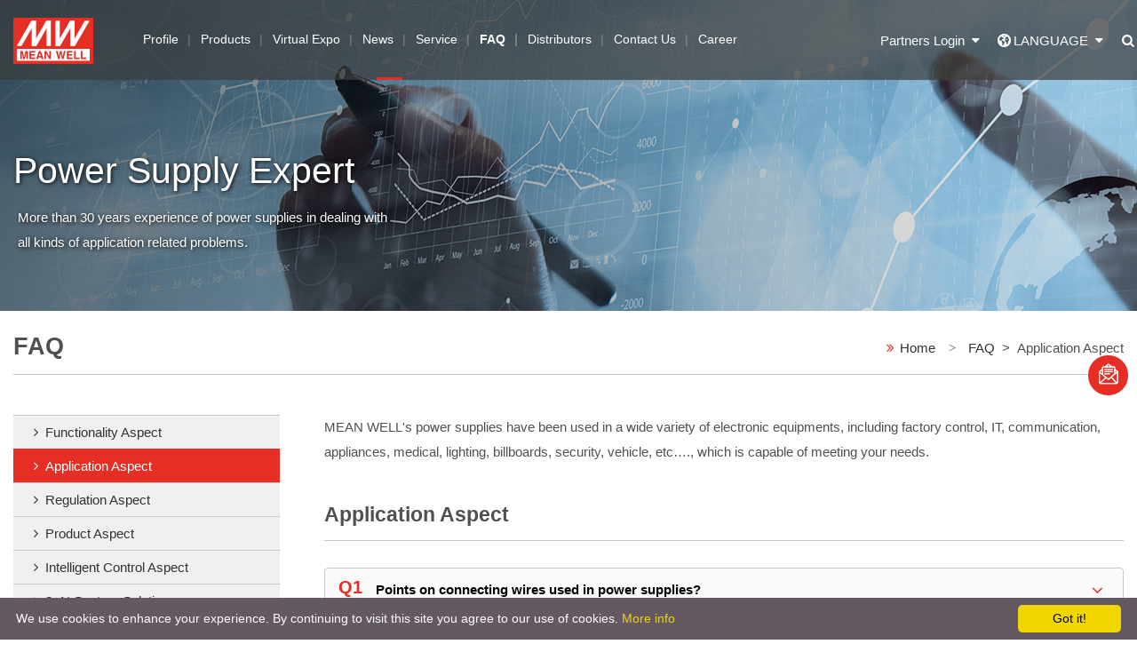

--- FILE ---
content_type: text/html; charset=utf-8
request_url: https://www.meanwellusa.com/qa.aspx?c=10
body_size: 717827
content:


<!DOCTYPE html>
<html lang="en">
<head>
    <!-- Title and Meta
        ================================================== -->
    <meta charset="utf-8">
    <meta http-equiv="X-UA-Compatible" content="IE=edge">

    <!-- headerData-->
    
    <title>Application Aspect-MEAN WELL USA Switching Power Supply</title>
    <meta name="author" content="">
    <meta name="description" content="MEAN WELL Switching Power Supply. MEAN WELL is a Switching Power Supply manufacturer in Taiwan. – SMPS, SPS manufacturer, AC DC , DC DC , DC AC, industrial power supply, Medical power supply, Din Rail power supply, LED power supply, LED driver, charger, inverter, adaptor, rack power, modular configurable power, open frame power" />
    <meta name="keywords" content="switching power supply, Switching Power Supply manufacturer, power supply, mean well power supply, SMPS, SPS, industrial power supply, dc-dc converter, din rail power supply, adapter, medical power supply, LED power supply, LED driver, charger, inverter, rack power, modular configurable power, open frame power" />
    <!-- Facebook Open Graph Meta
        ================================================== -->
    <meta property="og:title" content="" />
    <meta property="og:url" content="" />
    <meta property="og:site_name" content="" />
    <meta property="og:description" content="" />
    <meta property="og:image" content="" />
    <a href="serviceBusiness.aspx?icon" class="pro-add-list-circle" title="Sales Inquiry">
        <span class="icon">
            <img src="styles/images/icon/email.png" alt="Inquiry">
        </span>
    </a>

    <!-- headerData END-->


    <!-- Mobile
        ================================================== -->
    <meta name="viewport" content="width=device-width, initial-scale=1, shrink-to-fit=no">
    <meta http-equiv="x-ua-compatible" content="ie=edge">
    <!-- CSS & Js
        ================================================== -->
    <link rel="stylesheet" type="text/css" href="styles/style.css">
    <link rel="Bookmark" href="styles/images/favicon.ico" type="image/x-icon" />
    <!--[if lt IE 9]>
        <script src="scripts/default/html5shiv.min.js"></script>
        <script src="scripts/default/respond.min.js"></script>
        <![endif]-->
    <script src="scripts/default/modernizr.js"></script>

    <link rel="stylesheet" type="text/css" href="scripts/messageBox/messagebox.css" />
    <link rel="stylesheet" href="scripts/validation/validationEngine.css" />
    <script type="text/javascript">
var gaJsHost = (("https:" == document.location.protocol) ? "https://ssl." : "http://www.");
document.write(unescape("%3Cscript src='" + gaJsHost + "google-analytics.com/ga.js' type='text/javascript'%3E%3C/script%3E"));
</script>
<script type="text/javascript">
try {
var pageTracker = _gat._getTracker("UA-87503715-1");
pageTracker._trackPageview();
} catch(err) {}
</script>
<script src="https://services.thomasnet.com/roi/client.js?tid=30164407" ></script>
    <script type="text/javascript" id="cookieinfo"
        src="//cookieinfoscript.com/js/cookieinfo.min.js"
        data-bg="#645862"
        data-fg="#FFFFFF"
        data-link="#F1D600"
        data-cookie="CookieInfoScript"
        data-text-align="left"
        data-moreinfo="https://www.meanwellusa.com/PrivacyPolicy.pdf"
        data-close-text="Got it!">
    </script>
    <!-- Google tag (gtag.js) --> <script async src="https://www.googletagmanager.com/gtag/js?id=AW-819709566"></script> <script> window.dataLayer = window.dataLayer || []; function gtag() { dataLayer.push(arguments); } gtag('js', new Date()); gtag('config', 'AW-819709566'); </script>
</head>
<body >
    <div class="wp home">
        <div id="loading"></div>



        <header id="header">
            <div class="header-top  wow  fadeInDown" data-wow-delay="0.1s">
                <div class="container-h">
                    <div class="bg"></div>
                    <a href="index.aspx" class="logo" title="MEAN WELL USA, INC.">
                        <h1 class="sr-only">MEAN WELL USA, INC.</h1>
                    </a>
                    <nav class="nav si nav-main">
                        <ul class="list-unstyled">
                            <li class="nav-main-item ">
                                <a href="about.aspx" class="nav-link"><span>Profile</span></a>
                                <div class="sub-nav-wp">
                                    <div class="inner">
                                        <ul class="sub-nav">
                                            <li class="has-sub">
                                                <a href="#">About</a>
                                                <ul class="sub-nav2">


                                                    
                                                    <li><a href="about.aspx?i=1">Group Overview</a></li>
                                                    
                                                    <li><a href="about.aspx?i=4">Mission and Vision</a></li>
                                                    
                                                    <li><a href="about.aspx?i=3">Corporate Philosophy</a></li>
                                                    
                                                    <li><a href="about.aspx?i=2">Competitiveness</a></li>
                                                    
                                                    <li><a href="about.aspx?i=6">ISO Certificates</a></li>
                                                    
                                                    <li><a href="about.aspx?i=10">Integrity Mail</a></li>
                                                    
                                                    <li><a href="about.aspx?i=12">Video Gallery</a></li>
                                                    
                                                </ul>
                                            </li>

                                            <li>
                                                <a href="aboutFounder.aspx">Message from Founder</a>
                                            </li>
                                            <li class="has-sub">
                                                <a href="productSeries.aspx">Products</a>
                                                <ul class="sub-nav2">
                                                    
                                                    <li><a href="aboutRange.aspx?i=1">Product lines</a></li>
                                                    
                                                    <li><a href="aboutRange.aspx?i=2">Total Solution</a></li>
                                                    
                                                    <li><a href="aboutRange.aspx?i=3">Standard Product Service</a></li>
                                                    
                                                </ul>
                                            </li>
                                            <li>
                                                <a href="aboutStory.aspx">Brand Story</a>
                                            </li>
                                            <li class="has-sub">
                                                <a href="#">Book & Video</a>
                                                <ul class="sub-nav2">
                                                    <li><a href="https://www.meanwell.com/catalog/Ebook/index.html#p=1" target="_blank">Book</a></li>
                                                    <li><a href="aboutVideo.aspx" >Documentary</a></li>
                                                </ul>
                                            </li>
                                            <li class="has-sub">
                                                <a href="about.aspx">History</a>
                                                <ul class="sub-nav2">
                                                    
                                                    <li><a href="aboutEvents.aspx?c=9">History</a></li>
                                                    
                                                    <li><a href="aboutEvents.aspx?c=10">Awards</a></li>
                                                    
                                                </ul>
                                            </li>
                                            <li>
                                                <a href="aboutLink.aspx">Group Links</a>
                                            </li>
                                        </ul>
                                    </div>
                                </div>
                            </li>
                            <li class="nav-main-item " data-target="#nav-product">
                                <a href="productSeries.aspx#" class="nav-link"><span>Products</span></a>
                                <div class="sub-nav-wp nav-product" id="nav-product">
                                    <div class="inner">
                                        <header class="header">
                                            <h2>Products</h2>

                                            <ul class="sub-nav">
                                                <li>
                                                    <a href="https://expo.meanwell.com/index.html" target="_blank">Virtual Expo</a>
                                                </li>
                                                <li>
                                                    <a href="DiscontinuedProducts.aspx">Discontinued Products</a>
                                                </li>
                                                <li>
                                                    <a href="EndofLife.aspx">End of Life</a>
                                                </li>
                                                 <li>
                                                    <a href="productSoftware.aspx">Software Download</a>
                                                </li>
                                                <li>
                                                    <a href="productManual.aspx">Installation Manual</a>
                                                </li>
                                            </ul>
                                            <ul class="nav nav-tabs list-inline" role="tablist">

                                                
                                                <li class="nav-item">
                                                    <a class="nav-link active  icon-angle-right"
                                                        data-toggle="tab" href="#tab1" role="tab">AC/DC</a>
                                                </li>
                                                
                                                <li class="nav-item">
                                                    <a class="nav-link   icon-angle-right"
                                                        data-toggle="tab" href="#tab2" role="tab">DC/DC</a>
                                                </li>
                                                
                                                <li class="nav-item">
                                                    <a class="nav-link   icon-angle-right"
                                                        data-toggle="tab" href="#tab3" role="tab">DC/AC</a>
                                                </li>
                                                
                                                <li class="nav-item">
                                                    <a class="nav-link   icon-angle-right"
                                                        data-toggle="tab" href="#tab4" role="tab">AC/AC</a>
                                                </li>
                                                
                                                <li class="nav-item">
                                                    <a class="nav-link   icon-angle-right"
                                                        data-toggle="tab" href="#tab5" role="tab">Peripheral Accessory</a>
                                                </li>
                                                <li class="nav-item">
                                                    <a class="nav-link   icon-angle-right"
                                                        data-toggle="tab" href="#tab6" role="tab">Automation</a>
                                                </li>
                                                <li class="nav-item">
                                                    <a class="nav-link   icon-angle-right"
                                                        data-toggle="tab" href="#tab7" role="tab">Green Energy Solutions</a>
                                                </li>
                                                <li class="nav-item">
                                                    <a class="nav-link   icon-angle-right"
                                                        data-toggle="tab" href="#tab8" role="tab">Smart Building Solutions</a>
                                                </li>
                                            </ul>
                                        </header>



                                        <div class="tab-content">
                                            
                                            <div class="tab-pane active"
                                                id="tab1" role="tabpanel">
                                                  <div class="list sub-nav-list">
                                                    
                                                    <div class="list-item">
                                                        <a href="productSeries.aspx?i=16&c=6#tag-6-16">
                                                            <div class="pic">
                                                                <img src="Upload/add71857-bc28-4f1b-891b-9ecce9369fc9.png?w=120&h=90&mode=crop" class="img-responsive">
                                                            </div>
                                                            <h3 class="title">Enclosed Type</h3>
                                                        </a>
                                                    </div>
                                                    
                                                    <div class="list-item">
                                                        <a href="productSeries.aspx?i=20&c=6#tag-6-20">
                                                            <div class="pic">
                                                                <img src="Upload/f2b00336-989d-4049-8057-8373e8a39e20.png?w=120&h=90&mode=crop" class="img-responsive">
                                                            </div>
                                                            <h3 class="title">Programmable Power</h3>
                                                        </a>
                                                    </div>
                                                    
                                                    <div class="list-item">
                                                        <a href="productSeries.aspx?i=17&c=6#tag-6-17">
                                                            <div class="pic">
                                                                <img src="Upload/da45575c-4fe2-4d5f-ab35-ee13837b96f2.png?w=120&h=90&mode=crop" class="img-responsive">
                                                            </div>
                                                            <h3 class="title">DIN Rail</h3>
                                                        </a>
                                                    </div>
                                                    
                                                    <div class="list-item">
                                                        <a href="productSeries.aspx?i=18&c=6#tag-6-18">
                                                            <div class="pic">
                                                                <img src="Upload/67db9144-797f-4788-a86e-f3a39a21d8aa.png?w=120&h=90&mode=crop" class="img-responsive">
                                                            </div>
                                                            <h3 class="title">Open Frame</h3>
                                                        </a>
                                                    </div>
                                                    
                                                    <div class="list-item">
                                                        <a href="productSeries.aspx?i=19&c=6#tag-6-19">
                                                            <div class="pic">
                                                                <img src="Upload/5ed5e61b-fc79-4a8e-b524-6872d267d876.png?w=120&h=90&mode=crop" class="img-responsive">
                                                            </div>
                                                            <h3 class="title">Security & Specific</h3>
                                                        </a>
                                                    </div>
                                                    
                                                    <div class="list-item">
                                                        <a href="productSeries.aspx?i=21&c=6#tag-6-21">
                                                            <div class="pic">
                                                                <img src="Upload/a50ff104-ed95-46a1-8124-aa048a411132.png?w=120&h=90&mode=crop" class="img-responsive">
                                                            </div>
                                                            <h3 class="title">Rack Power</h3>
                                                        </a>
                                                    </div>
                                                    
                                                    <div class="list-item">
                                                        <a href="productSeries.aspx?i=22&c=6#tag-6-22">
                                                            <div class="pic">
                                                                <img src="Upload/dd49cbfe-91ae-450d-a172-e9dc607aba6c.png?w=120&h=90&mode=crop" class="img-responsive">
                                                            </div>
                                                            <h3 class="title">Configurable</h3>
                                                        </a>
                                                    </div>
                                                    
                                                    <div class="list-item">
                                                        <a href="productSeries.aspx?i=24&c=6#tag-6-24">
                                                            <div class="pic">
                                                                <img src="Upload/5ea3da6a-07a1-484e-b3bb-781ef9bde473.PNG?w=120&h=90&mode=crop" class="img-responsive">
                                                            </div>
                                                            <h3 class="title">LED Driver</h3>
                                                        </a>
                                                    </div>
                                                    
                                                    <div class="list-item">
                                                        <a href="productSeries.aspx?i=27&c=6#tag-6-27">
                                                            <div class="pic">
                                                                <img src="Upload/0d0c3675-7495-414e-bc33-b2c2d56e3929.png?w=120&h=90&mode=crop" class="img-responsive">
                                                            </div>
                                                            <h3 class="title">Charger</h3>
                                                        </a>
                                                    </div>
                                                    
                                                    <div class="list-item">
                                                        <a href="productSeries.aspx?i=26&c=6#tag-6-26">
                                                            <div class="pic">
                                                                <img src="Upload/20694695-ea69-4714-9f75-99cfeb5c0568.PNG?w=120&h=90&mode=crop" class="img-responsive">
                                                            </div>
                                                            <h3 class="title">Adaptor</h3>
                                                        </a>
                                                    </div>
                                                    
                                                    <div class="list-item">
                                                        <a href="productSeries.aspx?i=55&c=6#tag-6-55">
                                                            <div class="pic">
                                                                <img src="Upload/666eb1b0-d109-4c9d-86b4-c2ff127e62ef.png?w=120&h=90&mode=crop" class="img-responsive">
                                                            </div>
                                                            <h3 class="title">KNX</h3>
                                                        </a>
                                                    </div>
                                                    
                                                    <div class="list-item">
                                                        <a href="productSeries.aspx?i=57&c=6#tag-6-57">
                                                            <div class="pic">
                                                                <img src="Upload/f8b9cbc0-f60d-43fc-9ea4-3bf003390415.png?w=120&h=90&mode=crop" class="img-responsive">
                                                            </div>
                                                            <h3 class="title">AC⇄DC Green Bidirectional Power</h3>
                                                        </a>
                                                    </div>
                                                    
                                                    <div class="list-item">
                                                        <a href="productSeries.aspx?i=25&c=6#tag-6-25">
                                                            <div class="pic">
                                                                <img src="Upload/cae03143-2718-413b-b6e8-3114e39e0827.png?w=120&h=90&mode=crop" class="img-responsive">
                                                            </div>
                                                            <h3 class="title">LED Accessory </h3>
                                                        </a>
                                                    </div>
                                                    
                                                </div>
                                            </div>
                                            
                                            <div class="tab-pane "
                                                id="tab2" role="tabpanel">
                                                  <div class="list sub-nav-list">
                                                    
                                                    <div class="list-item">
                                                        <a href="productSeries.aspx?i=52&c=7#tag-7-52">
                                                            <div class="pic">
                                                                <img src="Upload/2db21669-c5d4-4336-8e54-7043b6b4756c.png?w=120&h=90&mode=crop" class="img-responsive">
                                                            </div>
                                                            <h3 class="title">DIN Rail</h3>
                                                        </a>
                                                    </div>
                                                    
                                                    <div class="list-item">
                                                        <a href="productSeries.aspx?i=12&c=7#tag-7-12">
                                                            <div class="pic">
                                                                <img src="Upload/009d4cce-c098-42f5-8c99-91445c0339d1.png?w=120&h=90&mode=crop" class="img-responsive">
                                                            </div>
                                                            <h3 class="title">On Board Type (Module Potted) </h3>
                                                        </a>
                                                    </div>
                                                    
                                                    <div class="list-item">
                                                        <a href="productSeries.aspx?i=13&c=7#tag-7-13">
                                                            <div class="pic">
                                                                <img src="Upload/f9612591-4887-4bbf-aadf-88527bfc7829.png?w=120&h=90&mode=crop" class="img-responsive">
                                                            </div>
                                                            <h3 class="title">On Board Type (Non-Potted)</h3>
                                                        </a>
                                                    </div>
                                                    
                                                    <div class="list-item">
                                                        <a href="productSeries.aspx?i=28&c=7#tag-7-28">
                                                            <div class="pic">
                                                                <img src="Upload/c2447895-08c3-479b-8268-51a8ed2520e8.png?w=120&h=90&mode=crop" class="img-responsive">
                                                            </div>
                                                            <h3 class="title">PCB Type </h3>
                                                        </a>
                                                    </div>
                                                    
                                                    <div class="list-item">
                                                        <a href="productSeries.aspx?i=29&c=7#tag-7-29">
                                                            <div class="pic">
                                                                <img src="Upload/5ea1a211-a0e0-428b-afc8-d5b36190e88a.png?w=120&h=90&mode=crop" class="img-responsive">
                                                            </div>
                                                            <h3 class="title">Enclosed Type </h3>
                                                        </a>
                                                    </div>
                                                    
                                                </div>
                                            </div>
                                            
                                            <div class="tab-pane "
                                                id="tab3" role="tabpanel">
                                                  <div class="list sub-nav-list">
                                                    
                                                    <div class="list-item">
                                                        <a href="productSeries.aspx?i=14&c=8#tag-8-14">
                                                            <div class="pic">
                                                                <img src="Upload/b634dbc3-9714-447f-bbdb-becd15186107.png?w=120&h=90&mode=crop" class="img-responsive">
                                                            </div>
                                                            <h3 class="title">Modified Sine Wave</h3>
                                                        </a>
                                                    </div>
                                                    
                                                    <div class="list-item">
                                                        <a href="productSeries.aspx?i=15&c=8#tag-8-15">
                                                            <div class="pic">
                                                                <img src="Upload/58d34c93-c73d-42ad-82fe-6e1cdb8c5d90.png?w=120&h=90&mode=crop" class="img-responsive">
                                                            </div>
                                                            <h3 class="title">True Sine Wave </h3>
                                                        </a>
                                                    </div>
                                                    
                                                    <div class="list-item">
                                                        <a href="productSeries.aspx?i=30&c=8#tag-8-30">
                                                            <div class="pic">
                                                                <img src="Upload/fb56f2be-762f-4cd3-a2d9-b66080aedc9d.png?w=120&h=90&mode=crop" class="img-responsive">
                                                            </div>
                                                            <h3 class="title">Solar Inverter </h3>
                                                        </a>
                                                    </div>
                                                    
                                                    <div class="list-item">
                                                        <a href="productSeries.aspx?i=56&c=8#tag-8-56">
                                                            <div class="pic">
                                                                <img src="Upload/297e00dd-db78-416a-9583-90e35498f951.png?w=120&h=90&mode=crop" class="img-responsive">
                                                            </div>
                                                            <h3 class="title">AC⇄DC Green Bidirectional Power</h3>
                                                        </a>
                                                    </div>
                                                    
                                                </div>
                                            </div>
                                            
                                            <div class="tab-pane "
                                                id="tab4" role="tabpanel">
                                                  <div class="list sub-nav-list">
                                                    
                                                    <div class="list-item">
                                                        <a href="productSeries.aspx?i=60&c=59#tag-59-60">
                                                            <div class="pic">
                                                                <img src="Upload/726d40a6-46b4-4031-922e-8a9d8c5971de.png?w=120&h=90&mode=crop" class="img-responsive">
                                                            </div>
                                                            <h3 class="title">VFD</h3>
                                                        </a>
                                                    </div>
                                                    
                                                </div>
                                            </div>
                                            

                                            <div class="tab-pane"
                                                id="tab5" role="tabpanel">
                                                <div class="list sub-nav-list">

                                                    <div class="list-item">
                                                        <a href="productSeriesP.aspx?i=76&c=75#tag-75-76" title="AC Fan/DC Fan">
                                                            <div class="pic">
                                                                <img class="img-responsive" src="./Upload/htmlEdit/風扇小圖-B.png?w=120&h=90&mode=crop">
                                                            </div>
                                                            <h3 class="title">AC Fan/DC Fan</h3>
                                                        </a>
                                                    </div>
                                                    <div class="list-item">
                                                        <a href="productSeriesP.aspx?i=77&c=75#tag-75-77" title="Industrial Power Distribution Component">
                                                            <div class="pic">
                                                                <img class="img-responsive" src="./Upload/htmlEdit/軌道式端子台小圖-B.png?w=120&h=90&mode=crop">
                                                            </div>
                                                            <h3 class="title">Distribution Component</h3>
                                                        </a>
                                                    </div>
                                                    <div class="list-item">
                                                        <a href="productSeriesP.aspx?i=90&c=75#tag-75-90" title="Lighting Fixtures">
                                                            <div class="pic">
                                                                <img class="img-responsive" src="./Upload/htmlEdit/LED01.png?w=120&h=90&mode=crop">
                                                            </div>
                                                            <h3 class="title">Lighting Fixtures</h3>
                                                        </a>
                                                    </div>
                                                    <div class="list-item">
                                                        <a href="productSeriesP.aspx?i=89&c=75#tag-75-89" title="Battery">
                                                            <div class="pic">
                                                                <img class="img-responsive" src="./Upload/htmlEdit/Battery.png?w=120&h=90&mode=crop">
                                                            </div>
                                                            <h3 class="title">Battery</h3>
                                                        </a>
                                                    </div>
                                                    <div class="list-item">
                                                        <a href="productSeriesP.aspx?i=85&c=75#tag-75-85" title="Wire/Cable">
                                                            <div class="pic">
                                                                <img class="img-responsive" src="./Upload/htmlEdit/AC電源線-B.png?w=120&h=90&mode=crop">
                                                            </div>
                                                            <h3 class="title">Wire/Cable</h3>
                                                        </a>
                                                    </div>
                                                    <div class="list-item">
                                                        <a href="productSeriesP.aspx?i=84&c=75#tag-75-84" title="Distribution Box">
                                                            <div class="pic">
                                                                <img class="img-responsive" src="./Upload/htmlEdit/控制箱-B.png?w=120&h=90&mode=crop">
                                                            </div>
                                                            <h3 class="title">Distribution Box</h3>
                                                        </a>
                                                    </div>
                                                   
                                                    <div class="list-item">
                                                        <a href="productSeriesP.aspx?i=87&c=75#tag-75-87" title="19 Rack Cabinet">
                                                            <div class="pic">
                                                                <img class="img-responsive" src="./Upload/htmlEdit/cabinet.png?w=120&h=90&mode=crop">
                                                            </div>
                                                            <h3 class="title">19 Rack Cabinet</h3>
                                                        </a>
                                                    </div>
                                                    <div class="list-item">
                                                        <a href="productSeriesP.aspx?i=23&c=75#tag-75-23" title="Accessory">
                                                            <div class="pic">
                                                                <img class="img-responsive" src="./Upload/htmlEdit/配件-小圖.png?w=120&h=90&mode=crop">
                                                            </div>
                                                            <h3 class="title">Accessory</h3>
                                                        </a>
                                                    </div>
                                                </div>
                                            </div>

                                            <div class="tab-pane"
                                                id="tab6" role="tabpanel">
                                                <div class="list sub-nav-list">

                                                    <div class="list-item">
                                                        <a href="productSeriesS.aspx?i=67&c=66#tag-66-67" title="SCARA Industrial Robot">
                                                            <div class="pic">
                                                                <img class="img-responsive" src="./Upload/htmlEdit/robot.png?w=120&h=90&mode=crop">
                                                            </div>
                                                            <h3 class="title">SCARA Industrial Robot</h3>
                                                        </a>
                                                    </div>
                                                    <div class="list-item">
                                                        <a href="productSeriesS.aspx?i=89&c=88#tag-88-89" title="IC Components">
                                                            <div class="pic">
                                                                <img class="img-responsive" src="./Upload/htmlEdit/ServoDrive.png?w=120&h=90&mode=crop">
                                                            </div>
                                                            <h3 class="title">IC Components</h3>
                                                        </a>
                                                    </div>
                                                    <div class="list-item">
                                                        <a href="productSeriesS.aspx?i=75&c=74#tag-74-75" title="Irregular Shape Plug-in Machine">
                                                            <div class="pic">
                                                                <img class="img-responsive" src="./Upload/htmlEdit/superfast.png?w=120&h=90&mode=crop">
                                                            </div>
                                                            <h3 class="title">Irregular Shape Plug-in Machine</h3>
                                                        </a>
                                                    </div>
                                                    
                                                </div>
                                            </div>

                                            <div class="tab-pane"
                                                id="tab7" role="tabpanel">
                                                <div class="list sub-nav-list">
                                                    <div class="list-item">
                                                        <a href="productSeriesG.aspx?i=42&c=26#tag-26-42" title="Solar Panel">
                                                            <div class="pic">
                                                                <img class="img-responsive" src="./Upload/htmlEdit/PVModule.png?w=120&h=90&mode=crop">
                                                            </div>
                                                            <h3 class="title">Solar Panel</h3>
                                                        </a>
                                                    </div>
                                                    <div class="list-item">
                                                        <a href="productSeriesG.aspx?i=45&c=26#tag-26-45" title="Micro Inverter">
                                                            <div class="pic">
                                                                <img class="img-responsive" src="./Upload/htmlEdit/MicroInverter.png?w=120&h=90&mode=crop">
                                                            </div>
                                                            <h3 class="title">Micro Inverter</h3>
                                                        </a>
                                                    </div>
                                                    <div class="list-item">
                                                        <a href="productSeriesG.aspx?i=44&c=26#tag-26-44" title="MPPT Controller">
                                                            <div class="pic">
                                                                <img class="img-responsive" src="./Upload/htmlEdit/green.png?w=120&h=90&mode=crop">
                                                            </div>
                                                            <h3 class="title">MPPT Controller</h3>
                                                        </a>
                                                    </div>
                                                    <div class="list-item">
                                                        <a href="productSeriesG.aspx?i=38&c=37#tag-37-38" title="Protable Power Station">
                                                            <div class="pic">
                                                                <img class="img-responsive" src="./Upload/htmlEdit/storage.png?w=120&h=90&mode=crop">
                                                            </div>
                                                            <h3 class="title">Protable Power Station</h3>
                                                        </a>
                                                    </div>
                                                    <div class="list-item">
                                                        <a href="productSeriesG.aspx?i=39&c=37#tag-37-39" title="Balcony Storage Power">
                                                            <div class="pic">
                                                                <img class="img-responsive" src="./Upload/htmlEdit/BalconyStoragePower.png?w=120&h=90&mode=crop">
                                                            </div>
                                                            <h3 class="title">Balcony Storage Power</h3>
                                                        </a>
                                                    </div>
                                                    <div class="list-item">
                                                        <a href="productSeriesG.aspx?i=41&c=37#tag-37-41" title="Online UPS System">
                                                            <div class="pic">
                                                                <img class="img-responsive" src="./Upload/htmlEdit/OnlineUPS.png?w=120&h=90&mode=crop">
                                                            </div>
                                                            <h3 class="title">Online UPS System</h3>
                                                        </a>
                                                    </div>                                          
                                                </div>
                                            </div>

                                            <div class="tab-pane"
                                                id="tab8" role="tabpanel">
                                                <div class="list sub-nav-list">
                                                    <div class="list-item">
                                                        <a href="productSeriesI.aspx?i=30&c=1#tag-1-30" title="Smart camera">
                                                            <div class="pic">
                                                                <img class="img-responsive" src="./Upload/htmlEdit/Camera.png?w=120&h=90&mode=crop">
                                                            </div>
                                                            <h3 class="title">Smart camera</h3>
                                                        </a>
                                                    </div>
                                                    <div class="list-item">
                                                        <a href="productSeriesI.aspx?i=36&c=35#tag-35-36" title="UPS">
                                                            <div class="pic">
                                                                <img class="img-responsive" src="./Upload/htmlEdit/UPS.png?w=120&h=90&mode=crop">
                                                            </div>
                                                            <h3 class="title">UPS</h3>
                                                        </a>
                                                    </div>
                                                    <div class="list-item">
                                                        <a href="productSeriesI.aspx?i=32&c=3#tag-3-32" title="Face recognition machine">
                                                            <div class="pic">
                                                                <img class="img-responsive" src="./Upload/htmlEdit/Face.png?w=120&h=90&mode=crop">
                                                            </div>
                                                            <h3 class="title">Face recognition machine</h3>
                                                        </a>
                                                    </div>
                                                </div>
                                            </div>
                                        </div>
                                    </div>
                                </div>
                            </li>

                            <li class="nav-main-item "><a href="https://expo.meanwell.com/index.html" class="nav-link" target="_blank"  rel="noopener noreferrer" >Virtual Expo</a></li>

                            <li class="nav-main-item ">
                                <a href="news.aspx?c=1" class="nav-link"><span>News</span></a>
                                <div class="sub-nav-wp">
                                    <div class="inner">
                                        <ul class="sub-nav">

                                            
                                            <li><a href="news.aspx?c=6">SDG Industry News</a></li>
                                            
                                            <li><a href="news.aspx?c=1">New Products</a></li>
                                            
                                            <li><a href="news.aspx?c=2">Product Notice</a></li>
                                            
                                            <li><a href="news.aspx?c=5">Tech Notes</a></li>
                                            
                                            <li><a href="news.aspx?c=3">Exhibitions</a></li>
                                            
                                            <li><a href="news.aspx?c=4">Company News</a></li>
                                            
                                        </ul>
                                    </div>
                                </div>
                            </li>
                            <li class="nav-main-item ">
                                <a href="serviceBusiness.aspx" class="nav-link"><span>Service</span></a>
                                <div class="sub-nav-wp">
                                    <div class="inner">
                                        <ul class="sub-nav">
                                            <li>
                                                <a href="serviceBusiness.aspx">Sales Inquiry </a>
                                            </li>
                                            <li>
                                                <a href="serviceTechnology.aspx">Technical Service</a>
                                            </li>
                                            <li>
                                                <a href="serviceReport.aspx">Quality Control Inspection Report</a>
                                            </li>
                                            <li>
                                                <a href="serviceWarranty.aspx">Product Warranty Statement</a>
                                            </li>
                                            <li>
                                                <a href="serviceDisclaimer.aspx">Product Liability Disclaimer</a>
                                           </li>
                                           <li>
                                                <a href="serviceGTIN.aspx">Global Trade Item Number (GTIN)</a>
                                           </li>
                                           <li>
                                                 <a href="serviceSN.aspx">Product S/N Check</a>
                                            </li>
                                        </ul>
                                    </div>
                                </div>
                            </li>
                            <li class="nav-main-item active">
                                <a href="qa.aspx?c=9" class="nav-link"><span>FAQ</span></a>
                                <div class="sub-nav-wp">
                                    <div class="inner">
                                        <ul class="sub-nav">
                                            
                                            <li><a href="qa.aspx?c=9">Functionality Aspect</a></li>
                                            
                                            <li><a href="qa.aspx?c=10">Application Aspect</a></li>
                                            
                                            <li><a href="qa.aspx?c=11">Regulation Aspect</a></li>
                                            
                                            <li><a href="qa.aspx?c=12">Product Aspect</a></li>
                                            
                                            <li><a href="qa.aspx?c=14">Intelligent Control Aspect</a></li>
                                            
                                            <li><a href="qa.aspx?c=17">3+N System Solutions</a></li>
                                            
                                            <li><a href="qa.aspx?c=39">After-sales Service</a></li>
                                            
                                        </ul>
                                    </div>
                                </div>
                            </li>
                            <li class="nav-main-item ">
                                <a href="distributors.aspx" class="nav-link"><span>Distributors</span></a>
                                <div class="sub-nav-wp">
                                    <div class="inner">
                                        <ul class="sub-nav">
                                            <li>
                                                <a href="distributors.aspx">Distributors</a>
                                            </li>
                                            <li>
                                                <a href="distributorsPath.aspx">Distributors Wanted</a>
                                            </li>
                                        </ul>
                                    </div>
                                </div>
                            </li>
                            <li class="nav-main-item "><a href="contact.aspx" class="nav-link">Contact Us</a></li>
                            <li class="nav-main-item ">
                                <a href="recruit.aspx" class="nav-link"><span>Career</span></a>
                                <div class="sub-nav-wp">
                                    <div class="inner">
                                        <ul class="sub-nav">
                                            <li>
                                                <a href="recruit.aspx">Choose MEAN WELL </a>
                                            </li>
                                            <li>
                                                <a href="recruit.aspx?i=2">Benefit and Compensation </a>
                                            </li>
                                            <li>
                                                <a href="recruit.aspx?i=3">Development</a>
                                            </li>
                                            <li>
                                                <a href="recruit.aspx?i=4">Life at MEAN WELL</a>
                                            </li>
                                            <li>
                                                <a href="recruitNews.aspx">Join MEAN WELL</a>
                                            </li>
                                            <li>
                                                <a href="recruitQa.aspx">Q & A</a>
                                            </li>
                                        </ul>
                                    </div>
                                </div>
                            </li>
                        </ul>
                        <div class="nav-bg"></div>
                        <div class="widget-link">
                            <a href="https://www.meanwell.com/PBM/en/index.html" target="_blank" title="Powered by MEAN WELL">
                                <img src="styles/images/icon/PBM-1.png" alt="PBM" width="56"><span class="sr-only">PBM</span></a><br>
                            
                            <a href="https://www.youtube.com/channel/UCTjKQdZJ5FfWLfiaP6O5Rtw" target="_blank">
                                <img src="styles/images/icon/toutuble-1.png" alt=""><span class="sr-only">youtube</span></a>
                            
                            <a href="https://www.facebook.com/meanwell.com.tw/" target="_blank">
                                <img src="styles/images/icon/facebook-1.png" alt=""><span class="sr-only">facebook</span></a>
                            
                            <br>
                            <a href="https://mailchi.mp/meanwell.com/e-news" target="_blank">
                                <img src="styles/images/icon/SUBSCRIBE-1.png" alt=""><span class="sr-only">E-NEWS</span></a>
                        </div>
                    </nav>
                    <div class="widget-wp">
                        <a href="#" class="widget widget-partners icon-down-dir" id="widget-partners"><span class="icon-users"><em>Partners Login</em></span></a>
                        <a href="#" class="widget widget-len icon-down-dir" id="widget-len" title="cn"><span class="icon-globe-alt"><em>LANGUAGE</em></span></a>
                        <a href="#" class="widget widget-search" id="widget-search" title="cn"><span class="icon-search"><em class="sr-only">seach</em></span></a>
                    </div>
                    <div class="widget-show widget-len-show" id="widget-len-show">
                        <a href="https://www.meanwell.com">English(Global)</a>
                        <a href="https://www.meanwell.com.tw">繁體中文</a>
                        <a href="https://www.meanwell.com.cn">简体中文</a>
                        <a href="https://www.meanwell.com/fr/index.aspx">Français/ French</a>
                        <a href="http://www.meanwelljapan.com">日本語/ Japanese</a>
                        <a href="http://www.meanwellkr.com">한국어/ Korean</a>
                        
                        <a href="https://www.meanwell.com/es/index.aspx">Español/Spanish</a>
                        <a href="https://www.meanwell.com/tr/index.aspx">Türkçe/Turkish</a>
                        <a href="#">English Home</a>
                    </div>

                    <div class="widget-show widget-partners-show" id="widget-partners-show">
                        <a href="https://distributor.meanwell.com/crm3_usa/login.aspx">Distributor Network</a>
                        <a href="https://channel.meanwell.com/crm3m_us/login.aspx">Key Account Network</a>
                        <a href="https://www.meanwellusa.com/stockn/default.aspx">MEAN WELL Observatory</a>
                    </div>
                    <div class="widget-show widget-search-show" id="widget-search-show">
                        <form method="post" action="productSearch.aspx">
                            <input type="text" name="pkeywords" placeholder="Search..">
                            <button type="submit" name="submit" value="" class="btn icon-search-1"></button>
                        </form>
                    </div>
                    <button class="navbar-toggler" type="button" id="navbar-toggler">
                        <span class="line"></span>
                        <span class="line"></span>
                        <span class="line"></span>
                        <span class="text">MENU</span>
                    </button>
                </div>
            </div>
        </header>




        <!-- mainData-->
        
    <div id="main">
        <div class="banner wow fadeIn" data-wow-duration="2s">
            <div class="pic jqimgFill" data-focus-x="0" data-focus-y="0">
                <img src="https://www.meanwellusa.com/Upload/5b2570cd-7070-4933-bf20-5ca67fe2aa16.jpg" /></div>
            <div class="container">
                <div class="txt">
                    <h2 class="h2 wow fadeInRights" data-wow-delay="0.6s" data-wow-duration="1s">Power Supply Expert</h2>
                    <p class="wow fadeInRights" data-wow-delay="0.8s" data-wow-duration="1s">

                        More than 30 years experience of power supplies in dealing with <br />all kinds of application related problems.
                </div>
            </div>
        </div>
        <header class="main-header">
            <div class="container">
                <h1 class="h4">FAQ <span>> Application Aspect</span></h1>
                <ol class="breadcrumb">
                    <li class="icon-angle-double-right"><a href="index.aspx">Home</a></li>
                    <li class="icon-angle-double-right"><a href="qa.aspx?c=9">FAQ</a></li>
                    <li class="active">Application Aspect</li>
                </ol>
            </div>
        </header>
        <div class="container">
            <div class="main-wp">
                <aside class="main-aside main">
                    <ul class="nav-aside">

                        
                        <li ><a href="qa.aspx?c=9">Functionality Aspect</a></li>
                        
                        <li class="active" ><a href="qa.aspx?c=10">Application Aspect</a></li>
                        
                        <li ><a href="qa.aspx?c=11">Regulation Aspect</a></li>
                        
                        <li ><a href="qa.aspx?c=12">Product Aspect</a></li>
                        
                        <li ><a href="qa.aspx?c=14">Intelligent Control Aspect</a></li>
                        
                        <li ><a href="qa.aspx?c=17">3+N System Solutions</a></li>
                        
                        <li ><a href="qa.aspx?c=39">After-sales Service</a></li>
                        
                    </ul>
                    <div class="widget-search">
                        <form method="post" action="qa.aspx">
                            <input type="text" name="pkeywords" placeholder="FAQ Search.." value="">
                            <button type="submit" name="submit" value="" class="btn icon-search-1"></button>
                        </form>
                    </div>

                </aside>
                <div class="main-content main">
                    <p>
                        <font style="vertical-align: inherit;"><font style="vertical-align: inherit;">MEAN WELL's power supplies have been used in a wide variety of electronic equipments, including factory control, IT, communication, appliances, medical, lighting, billboards, security, vehicle, etc…., which is capable of meeting your needs.</font></font><br />
&nbsp;
                    </p>
                    <div class="header">
                        <h2 class="h5">Application Aspect</h2>
                    </div>
                    <div id="qa">
                        <div class="collapse qa">

                            
                            <div class="collapse-item clearfix">
                                <div class="collapse-title clearfix">
                                    <span class="num">Q1</span>
                                    <h3>Points on connecting wires used in power supplies? </h3>
                                </div>
                                <div class="collapse-info">
                                    <span class="re">Ans</span>
                                    <div class="html">
                                        <p>To install a power supply into the system, you would need wires for the connection both to the loads and to the energy source. There are a couple of points that should be taken into consideration when choosing wires, one is current rating, it may cause high heat on the wires or burnt out in the worst case, if the rating is not enough. The other is voltage drop, there would be voltage reduction at load side as current moves through the wires owing to the internal resistance. If too much voltage drop in line, there could be no sufficient voltage to drive the loads. You can find the right wires for use by referring to the table below on the basis of your system design.<br />
<img src="[data-uri]" style="width: 900px; height: 413px;" /></p>
                                    </div>
                                </div>
                            </div>

                            
                            <div class="collapse-item clearfix">
                                <div class="collapse-title clearfix">
                                    <span class="num">Q2</span>
                                    <h3>How to select adaptors with the correct AC plug for use in different countries? </h3>
                                </div>
                                <div class="collapse-info">
                                    <span class="re">Ans</span>
                                    <div class="html">
                                        <p>An adaptor may need connection of a power cord to receive energy needed from the utility. You can refer to the specification of the adaptor for the connector (AC inlet) at the adaptor end of the power cord; Different countries/regions vary in type of AC socket and voltage, please look at the table below for the information of the AC plug you need.<br />
<img src="[data-uri]" style="width: 900px; height: 703px;" /><br />
<img src="[data-uri]" style="width: 900px; height: 261px;" /></p>
                                    </div>
                                </div>
                            </div>

                            
                            <div class="collapse-item clearfix">
                                <div class="collapse-title clearfix">
                                    <span class="num">Q3</span>
                                    <h3>A few things you should know before using the Remote Sensing function</h3>
                                </div>
                                <div class="collapse-info">
                                    <span class="re">Ans</span>
                                    <div class="html">
                                        <p>First, use twisted wires, connect +S to the positive end of the output, then -S to the negative end of the output, as shown in the illustration. Also, keep the wires off the AC and output cables to prevent noise interference.<br />
Add capacitors at output end where the Remote Sensing wires are connected to if dynamic load (frequency above 1K Hz) is used. The purpose is to reduce noise as Remote Sensing is a sensitive function. A suitable capacitor requires two factors:<br />
a. Rated Ripple Current is 0.2 times greater than the output current<br />
b. Rated Voltage is higher than the output voltage<br />
</span><img src="[data-uri]" style="width: 553px; height: 315px;" /></p>
                                    </div>
                                </div>
                            </div>

                            
                            <div class="collapse-item clearfix">
                                <div class="collapse-title clearfix">
                                    <span class="num">Q4</span>
                                    <h3>Is it possible to build your own charging curve on the smart chargers when the pre-defined charging curves do not satisfy battery charging requirements?(Video tutorial Inside)</h3>
                                </div>
                                <div class="collapse-info">
                                    <span class="re">Ans</span>
                                    <div class="html">
                                        <p>Yes, charging curves of smart chargers including ENC series, RPB series and RCB series can be set and adjusted through SBP-001, the charging programmer.<br />
SBP-001 utilizes the software with the connection between the charger and itself to allow users to programme charging curves.<br />
Adjustable functions are:<br />
Charging parameter adjustment: Values of constant current (CC), constant voltage (CV), float voltage (FV) and tapper current (TC) can be set and adjusted.<br />
Battery temperature compensation: Various charging voltage compensation is provided for battery at different temperature conditions.<br />
Timeout setting: Fully programmable timeout during stages enables to be set to shutdown the charger to prevent battery over-charge.<br />
Please refer to the user’s manual as link below for detailed information:<br />
<a href="https://www.meanwell.com/webapp/product/search.aspx?prod=SBP-001"><span style="color: rgb(0, 0, 255);">https://www.meanwell.com/webapp/product/search.aspx?prod=SBP-001</span></a><br />
Following video is an example of demonstrating the ENC-120.<br />
<iframe allowfullscreen="" frameborder="0" height="400" src=" https://www.youtube.com/embed/JIPKy0rufsQ?loop=1&amp;playlist=JIPKy0rufsQ " width="712"></iframe> &nbsp;</p>
                                    </div>
                                </div>
                            </div>

                            
                            <div class="collapse-item clearfix">
                                <div class="collapse-title clearfix">
                                    <span class="num">Q5</span>
                                    <h3>What should we pay attention to if system implemented magnetic component?</h3>
                                </div>
                                <div class="collapse-info">
                                    <span class="re">Ans</span>
                                    <div class="html">
                                        <p>Nowadays, customer implement magnetic component in their system to achieve fast installation and maintenance. The magnetic component should keep as far as possible from PSU to avoid interference in the control circuitry of PSU. If limitation of distance is unavoidable, install a well magnetic-conducted metal plate (ex: steel plate, copper plate) between PSU and magnetic component to minimize the interference.</p>
                                    </div>
                                </div>
                            </div>

                            
                            <div class="collapse-item clearfix">
                                <div class="collapse-title clearfix">
                                    <span class="num">Q6</span>
                                    <h3>How to choose a suitable power supply for a charging application?</h3>
                                </div>
                                <div class="collapse-info">
                                    <span class="re">Ans</span>
                                    <div class="html">
                                        <p>MEAN WELL has launched ENC, HEP-600C, GC, PA, PB, RPB and RCB series for battery charge applications (30~360W). However, if these models still cannot fulfill customer’s requirements, there is an alternative for the purpose. Power supplies with constant current limiting as overload protection are suggested. Charge current varies in battery percentage (full or flat), there is high possibility to trigger overload protection when battery is low, those with overload protection as hiccup or shutdown will stop charging the battery in low battery condition. Yet, using a power supply as charging purpose is considered as over load usage, modification is required. Please contact MEAN WELL for the request.</p>
                                    </div>
                                </div>
                            </div>

                            
                            <div class="collapse-item clearfix">
                                <div class="collapse-title clearfix">
                                    <span class="num">Q7</span>
                                    <h3>What are the applications with serial connection?</h3>
                                </div>
                                <div class="collapse-info">
                                    <span class="re">Ans</span>
                                    <div class="html">
                                        <p>There are two different applications when PSU are connected in series. One is to generate plus minus voltage, another is to increase total output voltage. Connection methods are as follows:</span><br />
(1) Connection for plus and minus voltage are shown as follow<br />
<img src="[data-uri]" style="width: 320px; height: 187px;" /><br />
(2) To increase the total output voltage (Output current remain the same). Diode connect in parallel at output<br />
&nbsp;&nbsp;&nbsp;&nbsp;&nbsp; side of the driver is necessary to prevent damage during start up. The voltage rating of diode shall greater<br />
&nbsp;&nbsp;&nbsp;&nbsp;&nbsp; than V1 + V2( shown as figure below), in addition, peak forward surge current rating shall greater than<br />
&nbsp;&nbsp;&nbsp;&nbsp;&nbsp; rated current.<br />
<img src="[data-uri]" style="width: 320px; height: 188px;" /></span><br />
* Because part of the signal ground&nbsp;is shorted with output ground, strongly suggest to use isolated signals to<br />
&nbsp;&nbsp; achieve control scheme, in order to prevent damage to the product.</span><br />
&nbsp;</p>
                                    </div>
                                </div>
                            </div>

                            
                            <div class="collapse-item clearfix">
                                <div class="collapse-title clearfix">
                                    <span class="num">Q8</span>
                                    <h3>What are the requirements of parallel connections? What are the differences between parallel and redundant.</h3>
                                </div>
                                <div class="collapse-info">
                                    <span class="re">Ans</span>
                                    <div class="html">
                                        <p>When power supplies are connected in parallel, mostly, is intent to increase the output current. Due to the design of active current sharing, they are mostly without reverse current protection, therefore, they are not the best solution when talking about redundancy. For redundant purpose, please choose the PSU with redundant function or implement external redundant modules. Be sure that the difference in output voltage and wiring impedance, should be as small as possible.<br />
1. Use PSP models as example, connect P(LP/CS) terminals together (Please refer to the parallel function of<br />
&nbsp;&nbsp;&nbsp; specification). Input and output should be connected in parallel before connecting to the AC source and<br />
&nbsp;&nbsp;&nbsp; loads. Shown as in picture below (some S.P.S. require a minimum load after paralleling).<br />
<img height="189" src="[data-uri]" width="278" /><br />
2. Output voltage difference between S.P.S. units should be as small as possible, normally &lt; 0.2V.<br />
3. The power supplies should be paralleled with short and large diameter wiring together first, and then<br />
&nbsp;&nbsp; &nbsp;connected to the load.<br />
4. After paralleling, the maximum usage of total power should be around 90% of the rated total power.<br />
5. When power supplies are paralleled, if the load is lower than 10% of rated load of individual S.P.S. The LED<br />
&nbsp;&nbsp; &nbsp;indicator or signals (Power Good、Pok、Alarm Signal) may malfunction.<br />
6. To ensure that the load current is effectively shared in parallel operation, in general, it is recommended not to<br />
&nbsp;&nbsp; &nbsp;use more than 4-6 power supplies at one time.<br />
7. In some models, the +S, -S terminals should be used to reduce unstable pulsation of output voltage.</p>
                                    </div>
                                </div>
                            </div>

                            
                            <div class="collapse-item clearfix">
                                <div class="collapse-title clearfix">
                                    <span class="num">Q9</span>
                                    <h3>Why I can not turn on the power supply smoothly when the loads are motors, light bulbs or capacitive loads? </h3>
                                </div>
                                <div class="collapse-info">
                                    <span class="re">Ans</span>
                                    <div class="html">
                                        <p>If you connect the S.P.S. to motors, light bulbs, or high capacitive loads, you will have a high output surge current when you turn on the S.P.S. and this high surge current will cause failure of start up. We suggest using S.P.S. with constant current limiting protection to deal with these loads.</p>
                                    </div>
                                </div>
                            </div>

                            
                            <div class="collapse-item clearfix">
                                <div class="collapse-title clearfix">
                                    <span class="num">Q10</span>
                                    <h3>The output ground (GND) and frame ground (FG) is the same point in my system, can MEAN WELL's power supplies be used in such system? </h3>
                                </div>
                                <div class="collapse-info">
                                    <span class="re">Ans</span>
                                    <div class="html">
                                        <p>Yes. Since our products are designed based on isolation concept, it will be no problem that the output ground (GND) and frame ground (FG) is the same point in your system. But, EMI may be affect by this connection.</p>
                                    </div>
                                </div>
                            </div>

                            
                            <div class="collapse-item clearfix">
                                <div class="collapse-title clearfix">
                                    <span class="num">Q11</span>
                                    <h3>When using MEAN WELL products, voltage is found on the outer case, is it normal?</h3>
                                </div>
                                <div class="collapse-info">
                                    <span class="re">Ans</span>
                                    <div class="html">
                                        <p>Due to the requirement of EMI, capacitors are connected to FG(Case) for filtering, leading voltage encounter on the case. This effect is clearly state in IEC62368-1 regulation, such as equipment for IT application, &lt;2mA is necessary, and it can be solved by proper grounding connection.</p>
                                    </div>
                                </div>
                            </div>

                            
                            <div class="collapse-item clearfix">
                                <div class="collapse-title clearfix">
                                    <span class="num">Q12</span>
                                    <h3>For certain need, is it possible to reduce the noise of fan? </h3>
                                </div>
                                <div class="collapse-info">
                                    <span class="re">Ans</span>
                                    <div class="html">
                                        <p>Noise is directly related to the fan which is build into the power supply. Lowering the airflow of the fan means reducing the heat dissipation ability. It will also influence the reliability of the products. Furthermore, minimum airflow of fans is defined by Safety Organization and a safety appendage will be needed if using a new fan. If fan noise is a critical concern, we suggest to select FANLESS products or contact MEAN WELL for other possibilities according to the conditions of use.</p>
                                    </div>
                                </div>
                            </div>

                            
                            <div class="collapse-item clearfix">
                                <div class="collapse-title clearfix">
                                    <span class="num">Q13</span>
                                    <h3>What should be noticed when installing a power supply in vertical and horizontal directions? </h3>
                                </div>
                                <div class="collapse-info">
                                    <span class="re">Ans</span>
                                    <div class="html">
                                        <p>Most small wattage and fanless power supplies are mainly installed in the horizontal position. If you have to install it vertically because of mechanical limitation, you should consider the output derating due to the heat concern. The temperature derating curve can be found on the spec sheet. Regarding the power supplies with built-in fan or the application has forced cooling system, vertical and horizontal installations have less difference. Ex. In SP-150 derating curve, the ambient temperature difference in application is 5 Celsius from vertical to horizontal. The output wattage in forced cooling can be 20% higher than air cooling convection.<br />
<img alt="" src="../Upload/htmlEdit/20160809_092259faq01.gif" style="width: 354px; height: 230px;" /></p>
                                    </div>
                                </div>
                            </div>

                            
                            <div class="collapse-item clearfix">
                                <div class="collapse-title clearfix">
                                    <span class="num">Q14</span>
                                    <h3>Can MEAN WELL charger use on lithium or other types of batteries?</h3>
                                </div>
                                <div class="collapse-info">
                                    <span class="re">Ans</span>
                                    <div class="html">
                                        <p>All MEAN WELL chargers are preset for lead-acid batteries. For other products that can customize the charging curve (such as ENC / NPB series), customers can customize their charging curve depending on the charging and discharging characteristics of batteries. If you have other requirements, please contact MEAN WELL distributor.</p>
                                    </div>
                                </div>
                            </div>

                            
                            <div class="collapse-item clearfix">
                                <div class="collapse-title clearfix">
                                    <span class="num">Q15</span>
                                    <h3>Does the power supply capable to operates at high altitude condition.</h3>
                                </div>
                                <div class="collapse-info">
                                    <span class="re">Ans</span>
                                    <div class="html">
                                        <p>The limitation for MEAN WELL power to operate under high altitude are as follow:<br />
1. Operating temperature should decrease every 3.5℃/1000m for fan-less power supplies.<br />
2. Operating temperature should decrease every 5℃/1000m for power supplies with fan.<br />
*Should there be any concern about safety insulation, please contact our sales representatives<br />
&nbsp;</p>
                                    </div>
                                </div>
                            </div>

                            
                            <div class="collapse-item clearfix">
                                <div class="collapse-title clearfix">
                                    <span class="num">Q16</span>
                                    <h3>Can I use BIC-2200 as an ordinary stand-alone inverter like NTS/NTU/TN series?</h3>
                                </div>
                                <div class="collapse-info">
                                    <span class="re">Ans</span>
                                    <div class="html">
                                        <p>No. The BIC-2200 is designed with grid-tie compatible, meaning that the BIC-2200 will enter anti-islanding protection and not generate any AC energy when disconnect the bidirectional power supply from the mains. Therefore, the BIC-2200 could not be used as an ordinary stand-alone inverter.</span></p>
                                    </div>
                                </div>
                            </div>

                            
                            <div class="collapse-item clearfix">
                                <div class="collapse-title clearfix">
                                    <span class="num">Q17</span>
                                    <h3>Why I cannot use battery mode and C/D control function in BIC-2200?</h3>
                                </div>
                                <div class="collapse-info">
                                    <span class="re">Ans</span>
                                    <div class="html">
                                        <p>Battery mode and C/D control function only can be activated via CANBus communication interface.&nbsp;If you do need these functions, please contact our distributor and order BIC-2200CAN.</span></p>
                                    </div>
                                </div>
                            </div>

                            
                            <div class="collapse-item clearfix">
                                <div class="collapse-title clearfix">
                                    <span class="num">Q18</span>
                                    <h3>How to select a MCB with S.P.S.?</h3>
                                </div>
                                <div class="collapse-info">
                                    <span class="re">Ans</span>
                                    <div class="html">
                                        <p><h3>A: Steps</span></h3>

<ol>
	<li>Check for the circuit breaker information in specification or installation. If it is not shown, you can calculate it according to the following steps.</span></li>
	<li>Enter MEAN WELL Expo with following LINK.&nbsp;&nbsp;<a href="https://expo.meanwell.com/cbs/index.html">https://expo.meanwell.com/cbs/index.html</a></span></span></li>
	<li>Fill in the values of inrush current , T50(Note 3) and Rated AC current that is defined in the specification accordingly. </span></li>
	<li>The result must be verified onsite.</span></li>
</ol>

<p>B: Calculation demonstration<br />
Taking HLG-600H as an example, the inrush current is 70A, the T50 is 1000us, and the AC current under 230VAC is 3.3A. The result will be shown after the finishing of parameter entering.<br />
</span><br />
<img alt="" src="./Upload/htmlEdit/20220428_051639application-Q16-PIC1.jpg" /></p>
The first column is the model of the circuit breaker, the first code is the classification of the circuit breaker, and the second code is the rated current. For example, B10 means B type with 10A rated current.<br />
The second column indicates the maximum number of HLG-600Hs that can be connected to one circuit breaker. For example, if B10 is selected, only one HLG-600H can be connected, and if D16 is selected, four HLG-600Hs can be connected.<br />
<br />
The following is a description of the classification of circuit breakers according to the tripping current characteristic curve:<br />
&nbsp;
<table border="1" cellpadding="0" cellspacing="0">
	<tbody>
		<tr>
			<td style="width: 145px; text-align: center;">Classification</td>
			<td style="width: 138px; text-align: center;">Tripping Current</td>
			<td style="width:286px;">Applicable places</td>
		</tr>
		<tr>
			<td style="width: 145px; text-align: center;">A</td>
			<td style="width: 138px; text-align: center;">(2~3)*In</td>
			<td style="width:286px;">For protection of very sensitive circuits such as semiconductors.</td>
		</tr>
		<tr>
			<td style="width: 145px; text-align: center;">B</td>
			<td style="width: 138px; text-align: center;">(3~5)*In</td>
			<td style="width:286px;">Suitable for computers, electronic equipment and residential circuit protection.</td>
		</tr>
		<tr>
			<td style="width: 145px; text-align: center;">C</td>
			<td style="width: 138px; text-align: center;">(5~10)*In</td>
			<td style="width:286px;">For control circuits of general device, protection of illuminating circuits with high inrush current and all other supplementary circuits.</td>
		</tr>
		<tr>
			<td style="width: 145px; text-align: center;">D</td>
			<td style="width: 138px; text-align: center;">(10~20)*In</td>
			<td style="width:286px;">Protection for high inrush loads like transformers, solenoid valves, etc.</td>
		</tr>
	</tbody>
</table>
<br />
To operate with MEAN WELL power supplies, a MCB with a tripping characteristic “C” or “D” is recommended.(In : Rated Current)<br />
Note: 1. MCB data adopts with ABB’s product, relevant data is only for reference.&nbsp;Different set-up may result difference.<br />
&nbsp; &nbsp; &nbsp; &nbsp; &nbsp; 2. Please contact MEAN WELL technicians for product without T50 information.<br />
&nbsp; &nbsp; &nbsp; &nbsp; &nbsp; 3. T50 is the time width of 50% of the inrush current value.</span><br />
<br />
<img alt="" src="./Upload/htmlEdit/20220428_052102application-Q16-PIC2.jpg" /><br />
<br />
C: Inrush Current Limiter<br />
For details, please refer to the following technical article " Introduction and Selection: ICL-16 Series and Circuit Breakers "<br />
<a href="https://www.meanwell.com/newsInfo.aspx?c=5&amp;i=765">https://www.meanwell.com/newsInfo.aspx?c=5&amp;i=765</a></p>
                                    </div>
                                </div>
                            </div>

                            
                            <div class="collapse-item clearfix">
                                <div class="collapse-title clearfix">
                                    <span class="num">Q19</span>
                                    <h3>What is the difference between 3-phase 3-wire and  3-phase 4-wire systems and how to wire?</h3>
                                </div>
                                <div class="collapse-info">
                                    <span class="re">Ans</span>
                                    <div class="html">
                                        <p>There are two basic three-phase configurations: wye&nbsp;(Y) and delta&nbsp;(Δ). The delta connection is to connect the power sources or loads of each phase in turn to form a triangular ring. Star connection is to connect one end of the power sources or loads of each phase at one point to form a neutral point. If a neutral wire is drawn from this neutral point, the whole structure becomes a three-phase four-wire system.<br />
<img alt="" src="/Upload/htmlEdit/20221104_020614應用-Q19-英文.jpg" style="width: 552px; height: 277px;" /><br />
<br />
&nbsp; &nbsp; &nbsp; &nbsp; &nbsp; &nbsp; &nbsp; &nbsp; &nbsp; &nbsp; &nbsp; &nbsp; &nbsp; &nbsp; &nbsp; &nbsp; &nbsp; &nbsp; &nbsp; &nbsp; &nbsp; &nbsp; &nbsp; Connection of 3 3Φ4W &amp; 3Φ3W<br />
<br />
Comparison of 3Φ4W &amp; 3Φ3W
<table border="1" cellpadding="0" cellspacing="0" style="width:662px;" width="0">
	<tbody>
		<tr>
			<td style="width: 123px; text-align: center;">Connection</td>
			<td style="width: 246px; text-align: center;">Recommended products</td>
			<td style="width: 293px; text-align: center;">Application features</td>
		</tr>
		<tr>
			<td style="width:123px;">3Φ4W</td>
			<td style="width:246px;">RST-5000/10000/7K5/15K</td>
			<td style="width:293px;">Single-phase input available</td>
		</tr>
		<tr>
			<td style="width:123px;">3Φ3W</td>
			<td style="width:246px;">SHP-10K</td>
			<td style="width:293px;">Simple connection with AC main</td>
		</tr>
	</tbody>
</table>
</p>
                                    </div>
                                </div>
                            </div>

                            
                            <div class="collapse-item clearfix">
                                <div class="collapse-title clearfix">
                                    <span class="num">Q20</span>
                                    <h3>Why is that LED lamp designed with LED driver IC may sometimes cause power supply startup failure? (Output voltage gets clamped by LEDs and cannot rise to rated level) </h3>
                                </div>
                                <div class="collapse-info">
                                    <span class="re">Ans</span>
                                    <div class="html">
                                        <p><span class="faq_s1">Depending on circuit design, there could be different operational problems. See below: </span>
<ol style="color: rgb(80, 80, 80); list-style-type: square;">
	<li><span class="faq_s1">Boost mode driver IC:<br />
	The startup voltage of such driver IC is significant lower than the total LED forward voltage. For this reason, the IC will start up at very low voltage level usually about 1/2 of the power supply’s rated voltage and to meet rated power requirement, the startup current will reach 2 times the power supply’s rated current. When the power supply is unable to provide this current, the LED CC driver will not activate.</span></li>
	<li><span class="faq_s1">Buck mode driver IC:<br />
	If the selected power supply voltage is significantly higher than the LED forward voltage. For example, power supply provides 48V and the LED lamp only needs 24V and the power ratings are equivalent. When power supply voltage reached the LED conduction voltage, the power supply will immediately go into constant current mode. At this moment, the required power to start up the LED + driver is larger than what the power supply can provide causing malfunction of the driver circuit and the power supply to be clamped at LED forward voltage. For boost mode design, we recommend raising the startup voltage of the driver IC to be as close to the power supply voltage as possible or incorporate soft start function (see fig. 3). Wait until the power supply voltage is established before starting the driver. When selecting power supply for buck mode, the output voltage of the power supply should be as close to the LED total voltage as possible with excess power available (LED power/0.85).</li>
</ol>
<img alt="" src="http://www.meanwell.com/Upload/htmlEdit/20180706_042617B3E.png" style="width: 400px; height: 266px; margin-right: 50px; margin-left: 50px;" />&nbsp;
<blockquote>
<p>DIM PIN is the startup pin for most PWM based driver. It can also be designated as EN (Enable). DIM (or Enable) is at 0V the internal connection to SW pin will be open. When the DIM voltage reaches 1.5V (Typ), the IC will Turn ON. To set the Vstart for the DRIVER IC: Vstart = (VDIM/RB) x (RA+RB). The general rule is to set the Vstart at 5~10% higher than the total LED forward voltage. </span></p>
</blockquote>
</p>
                                    </div>
                                </div>
                            </div>

                            
                            <div class="collapse-item clearfix">
                                <div class="collapse-title clearfix">
                                    <span class="num">Q21</span>
                                    <h3>For a particular LED lighting design, each LED strip consists of 12 LEDs connected in series (VF=3.5V), 4 strips in parallel, and each strip requires 0.7A of drive current. Based on the above conditions, how do you select a suitable power supply? </h3>
                                </div>
                                <div class="collapse-info">
                                    <span class="re">Ans</span>
                                    <div class="html">
                                        <p><span class="faq_s1">First of all, the LED power supply must be able to work in constant current mode. LED forward voltage of each strip = 3.5V X 12pcs = 42V LED lamp total current requirement = 0.7A X 4 strips in parallel = 2.8A LED power requirement = 42V X 2.8A = 117.6W LED power supply’s rated voltage/power should be greater than what is required but should be as close to the actual requirement as possible. Use 48V/150W as the basic criteria to pick LED power supply then make sure actual voltage/power usage meets constant current region and PF&gt;0.9 specifications (117.6W/150W = 78.4% &gt; 75%). CLG-150A-48V with output current set at 2.8A can be used in this design.<br />
<font color="red">Note: Each LED production lot will fall within a VF rank (e.g.3.4~3.6V). This LED tolerance must be taken into consideration during design.</font> </span></p>
                                    </div>
                                </div>
                            </div>

                            
                            <div class="collapse-item clearfix">
                                <div class="collapse-title clearfix">
                                    <span class="num">Q22</span>
                                    <h3>Same LED configuration as in question B1 with the exception of additional driver ICs. What is a suitable power supply unit to use? </h3>
                                </div>
                                <div class="collapse-info">
                                    <span class="re">Ans</span>
                                    <div class="html">
                                        <p><span class="faq_s1">First calculate for required voltage by combining total LED forward voltage and driver voltage drop of 2V. LED forward voltage of each strip = 3.5V x 12pcs = 42V Driver circuit required voltage = 42V + 2V = 44V LED total current requirement = 0.7A X 4 strips in parallel = 2.8A Driver circuit required wattage = 44V X 2.8A = 123.2W LED power supply's rated voltage/power should be greater than what is required but should be as close to the actual requirement as possible. Use 48V/150W as the basic criteria to pick LED power supply then make sure actual voltage/power usage meets constant current region and PF&gt;0.9 specifications (123.2W /150W = 82.13% &gt;75%) CLG-150A-48 with output voltage set at 44V can be used in this design </span></p>
                                    </div>
                                </div>
                            </div>

                            
                            <div class="collapse-item clearfix">
                                <div class="collapse-title clearfix">
                                    <span class="num">Q23</span>
                                    <h3>Can LED power supplies be connected in parallel? </h3>
                                </div>
                                <div class="collapse-info">
                                    <span class="re">Ans</span>
                                    <div class="html">
                                        <p><span class="faq_s1">MW LED power supply does not have parallel “current sharing” function so it is not suitable for parallel connection. For high power requirement, please select higher wattage power supply or divide LED load into smaller subsections to be powered by individual power supplies. Example of such LED configuration can be found in figure 5. As shown in fig. 5, the connection between -V of the LPC-35 units should be severed and not connected in common. On the contrary, small wattage LED loads can be connected in parallel and be powered by a single high wattage power supply. But, the ability to divide current evenly must be taken into consideration.<br />
<img alt="" src="http://www.meanwell.com/Upload/htmlEdit/20180706_050708B4E.png" style="width: 400px; height: 167px;" /></span></p>
                                    </div>
                                </div>
                            </div>

                            
                            <div class="collapse-item clearfix">
                                <div class="collapse-title clearfix">
                                    <span class="num">Q24</span>
                                    <h3>How high can MEAN WELL LED products withstand under surge test.</h3>
                                </div>
                                <div class="collapse-info">
                                    <span class="re">Ans</span>
                                    <div class="html">
                                        <p><span class="faq_s1">In the MEAN WELL LED power supply product line, the XLG optional products have the highest lightning surge withstand capability, which can reach 10KV/line 6KV/line-to-ground. If higher SURGE capability is needed, adopt ZNR (470V) or gas tube (500V) externally as alternate solution. More to that, the overall safety requirements need to be reconsidered. When multiple lamps are used, a lightning protection device (SPD: Surge protection device) can be installed to meet the requirements of regulations.<br />
</span><br />
<img alt="" src="http://www.meanwell.com/Upload/htmlEdit/20180706_052425B5C.png" style="width: 500px; height: 211px;" /><br />
<br />
</span></p>
                                    </div>
                                </div>
                            </div>

                            
                            <div class="collapse-item clearfix">
                                <div class="collapse-title clearfix">
                                    <span class="num">Q25</span>
                                    <h3>Can MW recommend the dimmers compatible to the 3 in 1 dimming circuit? </h3>
                                </div>
                                <div class="collapse-info">
                                    <span class="re">Ans</span>
                                    <div class="html">
                                        <p><span class="faq_s1">3 in 1 dimming is the most commonly applications used in LED dimming with the feature that it does not have to work with any specific dimmer. The only thing that has to be verified is that whether the dimmer (1~10V/10V PWM/resistance) is compatible with the definition advised in our specs.</span></p>
                                    </div>
                                </div>
                            </div>

                            
                            <div class="collapse-item clearfix">
                                <div class="collapse-title clearfix">
                                    <span class="num">Q26</span>
                                    <h3>What are the right product to use when intent to dimmed strip lights?</h3>
                                </div>
                                <div class="collapse-info">
                                    <span class="re">Ans</span>
                                    <div class="html">
                                        <p><span class="faq_s1">Most strip lights contain a resistor in series, as the result, constant voltage LED driver must be used in this kind of application. We recommend to choose dimmable constant voltage LED drivers such as, PWM/IDLV/ODLV.</span></p>
                                    </div>
                                </div>
                            </div>

                            
                            <div class="collapse-item clearfix">
                                <div class="collapse-title clearfix">
                                    <span class="num">Q27</span>
                                    <h3>How can we learn how many units of the model with 3 in 1 dimming can be controlled by one dimming device? </h3>
                                </div>
                                <div class="collapse-info">
                                    <span class="re">Ans</span>
                                    <div class="html">
                                        <p><span class="faq_s1">3 in 1 dimming circuit would drain 0.1mA per model. Dividing the rated current of the dimmer by the 0.1mA, and we could know how many units can be controlled by one dimming device. For resistance dimming applications, resistance for 100% dimming output would be 100K ohm divided number of models. </span></p>
                                    </div>
                                </div>
                            </div>

                            
                            <div class="collapse-item clearfix">
                                <div class="collapse-title clearfix">
                                    <span class="num">Q28</span>
                                    <h3>Can we use LED CC model as a charger? </h3>
                                </div>
                                <div class="collapse-info">
                                    <span class="re">Ans</span>
                                    <div class="html">
                                        <p><span class="faq_s1">MW has several charger products, and we suggest choosing them first. Chargers would be more suitable since they are designed for charging applications. Safety &amp; Approvals should be taken into account. If you really cannot find a proper model in our chargers series, our LED CC models can be used as charger. Please choose suitable products after confirming the current and voltage specification on the datasheet of the battery.</span></p>
                                    </div>
                                </div>
                            </div>

                            
                            <div class="collapse-item clearfix">
                                <div class="collapse-title clearfix">
                                    <span class="num">Q29</span>
                                    <h3> There are so many MW dimming products. How can I make a choice? What are the pros and cons? </h3>
                                </div>
                                <div class="collapse-info">
                                    <span class="re">Ans</span>
                                    <div class="html">
                                        <p><span class="faq_s1">First, you have to know your Led lamp specification in order to screen out a suitable Led driver range (Wattage, Voltage, Max Current CC or CV). From those ranges, further check a compatible dimming function. Hereunder is a table to show you the pros and cons of Dimming Function you can find in MW's catalogue. <img alt="" src="http://www.meanwell.com/Upload/htmlEdit/20180709_112813B10E.png" style="width: 650px; height: 611px;" /><br />
</span></p>
                                    </div>
                                </div>
                            </div>

                            
                            <div class="collapse-item clearfix">
                                <div class="collapse-title clearfix">
                                    <span class="num">Q30</span>
                                    <h3>Can I use MW LED drivers at full load continuously? Most of the AC/DC power supply are suggested to use at 70% load. </h3>
                                </div>
                                <div class="collapse-info">
                                    <span class="re">Ans</span>
                                    <div class="html">
                                        <p><span class="faq_s1">LED Drivers are recommended operate at full load as long as it observes the working temperature specified in the datasheet, which means Tc measurement results should be equal to or less than the stated Tc in the datasheet. 5 years warranty complies as long as drivers operate within working Temp and Tc. Limit as well.</span></p>
                                    </div>
                                </div>
                            </div>

                            
                            <div class="collapse-item clearfix">
                                <div class="collapse-title clearfix">
                                    <span class="num">Q31</span>
                                    <h3>Can I wire LDD or LDH in parallel or series? </h3>
                                </div>
                                <div class="collapse-info">
                                    <span class="re">Ans</span>
                                    <div class="html">
                                        <p><span class="faq_s1">LDD/LDH series comprises switching components; series or parallel connection will damage these switching components.</span></p>
                                    </div>
                                </div>
                            </div>

                            
                            <div class="collapse-item clearfix">
                                <div class="collapse-title clearfix">
                                    <span class="num">Q32</span>
                                    <h3>How long can I extend DC cable of the driver? </h3>
                                </div>
                                <div class="collapse-info">
                                    <span class="re">Ans</span>
                                    <div class="html">
                                        <p><span class="faq_s1">Owing to line (voltage)-drop, we suggest the extension made from AC cable. In case DC cable extension is necessary, please consider Line-Drop leading to insufficient Vf so that the LED model or lamp may fail to switch ON. Moreover, EMC performance and characteristic may also be affected by DC cable extension. </span></p>
                                    </div>
                                </div>
                            </div>

                            
                            <div class="collapse-item clearfix">
                                <div class="collapse-title clearfix">
                                    <span class="num">Q33</span>
                                    <h3>Why is that during LED power supply operation the LED sometimes varies in brightness or flickers?</h3>
                                </div>
                                <div class="collapse-info">
                                    <span class="re">Ans</span>
                                    <div class="html">
                                        <p><span class="faq_s1">MW developed many power supplies series specifically for LED application. Single stage PFC was used in such developments due to low cost. This topology has the following restrictions:</span>
<ol style="color: rgb(80, 80, 80); list-style-type: square;">
	<li><span class="faq_s1">AC fluctuation<br />
	This topology does not use input bulk capacitor. For this reason, in areas with low AC quality, output voltage and current may become unstable causing variation in LED brightness. If the input AC voltage is stable then this problem will not occur.</span></li>
	<li><span class="faq_s1">Output ripple<br />
	This is also caused by lack of input bulk capacitor. As compared to power supplies using dual stage PFC, the ripple will be significantly larger (see Figure 4). There could be instances where the low end of the ripple may be too low for the driver IC to operate properly and the LEDs will start to flicker. To solve this type of problem, the output voltage can be adjusted higher so the low end is higher than the driver’s minimum working voltage. Or simply select a PSU with higher rated voltage.</span></li>
	<li><span class="faq_s1">Current harmouics<br />
	Single stage PFC power supplies are optimize for constant current drive. Using these supplies as constant voltage sources (such as application including cascading a constant current driver IC), the harmonics might be worsen in this case. When operating in areas with unstable utility voltage or with driver IC, we highly recommend using general application types as found in table 1. Avoid using single stage PFC if possible, or contact MEANWELL.<br />
	<img src="http://www.meanwell.com/Upload/htmlEdit/20180712_113956D1E.png" style="border-width: 0px; border-style: solid; width: 400px; height: 200px;" /></li>
</ol>
</p>
                                    </div>
                                </div>
                            </div>

                            
                            <div class="collapse-item clearfix">
                                <div class="collapse-title clearfix">
                                    <span class="num">Q34</span>
                                    <h3>What's the reason that dimming is not working with MEAN WELL dimmable LED driver.</h3>
                                </div>
                                <div class="collapse-info">
                                    <span class="re">Ans</span>
                                    <div class="html">
                                        <p><span class="faq_s1">First of all. Determine the driving method of LED lamp. If the lamp is driven by constant current, forward current shall be within specification. On the contract, if it's driven by constant voltage, then user must check if they are using the right product to dim the LED lamp, such as PWM series or model with PWM output in XLN-60/XLC-60 series.<br />
<br />
&nbsp;</p>
                                    </div>
                                </div>
                            </div>

                            
                        </div>
                    </div>
                </div>
            </div>
        </div>
    </div>
    </div>

        <!-- mainData END-->

        <a href="#" class="goTop TOP">
            <span class=""></span>
        </a>


        <footer id="footer">
            <a href="#top" class="top"><span class="sr-only">Top</span></a>
            <div class="footer-top container">
                <div class="nav-footer clearfix">
                    <ul class="list-unstyled">
                        <li>
                            <h3 class="h6">Profile</h3>
                            <ul class="list-unstyled">
                                <li class="icon-angle-right">
                                    <a href="about.aspx">About MEAN WELL</a>
                                </li>
                                <li class="icon-angle-right">
                                    <a href="aboutFounder.aspx">Message from Founder</a>
                                </li>
                                <li class="icon-angle-right">
                                    <a href="aboutRange.aspx">Products & Services</a>
                                </li>
                                <li class="icon-angle-right">
                                    <a href="aboutStory.aspx">Brand Story</a>
                                </li>
                                <li class="icon-angle-right">
                                    <a href="aboutEvents.aspx">Milestones</a>
                                </li>
                                <li class="icon-angle-right">
                                    <a href="https://www.meanwellusa.com/PrivacyPolicy.pdf">Privacy Policy</a>
                                </li>
                            </ul>
                        </li>
                        <li>
                            <h3 class="h6">Products</h3>
                            <ul class="list-unstyled">
                                <li class="icon-angle-right">
                                    <a href="productSeries.aspx">Series Search</a>
                                </li>
                                <li class="icon-angle-right">
                                    <a href="productFast.aspx">Quick Search</a>
                                </li>
                                <li class="icon-angle-right">
                                    <a href="productCatalog.aspx">Downloads</a>
                                </li>
                                <li class="icon-angle-right">
                                    <a href="productManual.aspx">Installation Manual</a>
                                </li>
                            </ul>
                        </li>
                        <li>
                            <h3 class="h6">Services</h3>
                            <ul class="list-unstyled">
                                <li class="icon-angle-right">
                                    <a href="serviceBusiness.aspx">Sales Inquiry </a>
                                </li>
                                <li class="icon-angle-right">
                                    <a href="serviceTechnology.aspx">Technical Service </a>
                                </li>
                                <li class="icon-angle-right">
                                    <a href="serviceReport.aspx">QC Report</a>
                                </li>
                                <li class="icon-angle-right">
                                    <a href="serviceWarranty.aspx">Product Warranty Statement</a>
                                </li>
                                <li class="icon-angle-right">
                                    <a href="serviceDisclaimer.aspx">Product Liability Disclaimer</a>
                                </li>
                            </ul>
                        </li>
                        <li>
                            <h3 class="h6">Group Links</h3>
                            <ul class="list-unstyled">
                                <li class="icon-angle-right">
                                    <a href="https://www.meanwell.com">MEAN WELL TAIWAN</a>
                                </li>
                                <li class="icon-angle-right">
                                    <a href="https://www.meanwell.com.cn">MEAN WELL GUANGZHOU</a>
                                </li>
                                <li class="icon-angle-right">
                                    <a href="https://www.meanwell.cc">MEAN WELL SUZHOU </a>
                                </li>
                                <li class="icon-angle-right">
                                    <a href="https://www.meanwell.eu">MEAN WELL EUROPE N.V.</a>
                                </li>
                            </ul>
                        </li>
                    </ul>
                </div>
                <div class="widget-social">
                    
                    <a href="https://www.youtube.com/channel/UCTjKQdZJ5FfWLfiaP6O5Rtw" target="_blank">
                        <img src="styles/images/icon/toutuble.png" alt=""><span class="sr-only">youtube</span></a>
                    
                    <a href="https://www.facebook.com/meanwell.com.tw/" target="_blank">
                        <img src="styles/images/icon/facebook.png" alt=""><span class="sr-only">facebook</span></a>
                    
                    <a href="https://www.linkedin.com/company/4801876/" target="_blank">
                        <img src="styles/images/icon/LinkedIn.png" alt="" ><span class="sr-only">LinkedIn</span></a><br>
                    <a href="https://www.meanwell.com/PBM/en/index.html" target="_blank" title="Powered by MEAN WELL">
                        <img src="styles/images/icon/PBM.png" alt="PBM" ><span class="sr-only">PBM</span></a>
                    <a href="https://apps.apple.com/app/mean-well/id1367892708" target="_blank" title="IOS APP">
                        <img src="styles/images/icon/IOS.png" alt="IOS APP" ><span class="sr-only">IOS</span></a>
                    <a href="https://play.google.com/store/apps/details?id=com.giant.lovezelo.meanwell&hl=en&gl=US" target="_blank" title="Android APP">
                        <img src="styles/images/icon/And.png" alt="Android APP" ><span class="sr-only">Android</span></a>
                    <br>
                    <a href="https://mailchi.mp/meanwell.com/e-news" target="_blank">
                        <img src="styles/images/icon/SUBSCRIBE.png" alt=""><span class="sr-only">E-NEWS</span></a>
                </div>
            </div>
            <p class="copyright">
                <span class="container">Copyright ® MEAN WELL USA, INC.  All rights reserved.</span>
            </p>
            <form method="post" action="./qa.aspx?c=10" id="ctl00">
<div class="aspNetHidden">
<input type="hidden" name="__VIEWSTATE" id="__VIEWSTATE" value="vLv/UCi1CU5CbQ0bzI+cuhnhQzR/N0V/AayAz0xXM0clyhgK7eEtgsTD+VQZgUuc4y8Bx9R2OyAN8rJYId8cwkcSV1Pe7eS8X4rhsDL132Q=" />
</div>

<div class="aspNetHidden">

	<input type="hidden" name="__VIEWSTATEGENERATOR" id="__VIEWSTATEGENERATOR" value="335CCFD9" />
	<input type="hidden" name="__VIEWSTATEENCRYPTED" id="__VIEWSTATEENCRYPTED" value="" />
	<input type="hidden" name="__EVENTVALIDATION" id="__EVENTVALIDATION" value="7KweHMTbZlGhp8RAVjEogbYaQYeyWLZ8l3MPUGWcIoAXyQ2pTBjTqc00T9M9SRF0cbWx7dKpFyTqff/Ord0rCnpbv7N4z4iykKwpYPgBVxwgCZYn5T4vZo7U59C8zBgDuaV5PGSGo+6yPIRpHMsqow==" />
</div>
                <input type="hidden" name="ctl00$useLang" id="useLang" value="en" />
            </form>
            <input type="hidden" id="thisFileRoot" https://www.meanwellusa.com />
        </footer>

        <!-- javascript ================================================== -->

        <script src="scripts/js.js"></script>
        <script src="scripts/validation/jquery.validationEngine.js"></script>
        <script src="scripts/validation/jquery.validationEngine-en.js"></script>
        <script src="scripts/jquery.blockUI.js"></script>
        <script src="scripts/jquery.base64.js"></script>
        <script src="scripts/java.js"></script>
        <script src="scripts/messageBox/messagebox.min.js"></script>
</body>
</html>


--- FILE ---
content_type: text/css
request_url: https://www.meanwellusa.com/styles/style.css
body_size: 185085
content:
/* CSS aaDocument */
@import url(https://fonts.googleapis.com/css?family=Noto+Sans|Questrial|Maven+Pro);
@import url(resource/fontMy/css/style.css);
@import url(resource/wow-animate.css);
@import url(../scripts/resource/lightcase-master/css/lightcase.css);
@import url(../scripts/resource/mCustomScrollbar/jquery.mCustomScrollbar.css);
/*! normalize.css v3.0.3 | MIT License | github.com/necolas/normalize.css */
html {
    -ms-text-size-adjust: 100%;
    -webkit-text-size-adjust: 100%;
}

body {
    margin: 0;
}

article, aside, details, figcaption, figure, footer, header, hgroup, main, menu, nav, section, summary {
    display: block;
}

audio, canvas, progress, video {
    display: inline-block;
    vertical-align: baseline;
}

    audio:not([controls]) {
        display: none;
        height: 0;
    }

[hidden], template {
    display: none;
}

a {
    background-color: transparent;
}

    a:active {
        outline: 0;
    }

    a:hover {
        outline: 0;
    }

abbr[title] {
    border-bottom: 1px dotted;
}

b, strong {
    font-weight: bold;
}

dfn {
    font-style: italic;
}

h1 {
    font-size: 2em;
    margin: 0.67em 0;
}

mark {
    background: #ff0;
    color: #000;
}

small {
    font-size: 80%;
}

sub, sup {
    font-size: 75%;
    line-height: 0;
    position: relative;
    vertical-align: baseline;
}

sup {
    top: -0.5em;
}

sub {
    bottom: -0.25em;
}

img {
    border: 0;
}

svg:not(:root) {
    overflow: hidden;
}

figure {
    margin: 0;
}

hr {
    box-sizing: content-box;
    height: 0;
}

pre {
    overflow: auto;
}

code, kbd, pre, samp {
    font-family: monospace, monospace;
    font-size: 1em;
}

button, input, optgroup, select, textarea {
    color: inherit;
    font: inherit;
    margin: 0;
}

button {
    overflow: visible;
}

button, select {
    text-transform: none;
}

button, html input[type="button"], input[type="reset"], input[type="submit"] {
    -webkit-appearance: button;
    cursor: pointer;
}

    button[disabled], html input[disabled] {
        cursor: default;
    }

    button::-moz-focus-inner, input::-moz-focus-inner {
        border: 0;
        padding: 0;
    }

input {
    line-height: normal;
}

    input[type="checkbox"], input[type="radio"] {
        box-sizing: border-box;
        padding: 0;
    }

    input[type="number"]::-webkit-inner-spin-button, input[type="number"]::-webkit-outer-spin-button {
        height: auto;
    }

    input[type="search"] {
        -webkit-appearance: textfield;
        box-sizing: content-box;
    }

        input[type="search"]::-webkit-search-cancel-button, input[type="search"]::-webkit-search-decoration {
            -webkit-appearance: none;
        }

fieldset {
    border: 1px solid #c0c0c0;
    margin: 0 2px;
    padding: 0.35em 0.625em 0.75em;
}

legend {
    border: 0;
    padding: 0;
}

textarea {
    overflow: auto;
}

optgroup {
    font-weight: bold;
}

table {
    border-collapse: collapse;
    border-spacing: 0;
}

td, th {
    padding: 0;
}

dl, dt, dd {
    padding: 0;
    margin: 0;
}

/* === location ===*/
/* === font ===*/
/* === main color ===*/
/* === margin padding ===*/
/* === header ===*/
/* === header nav ===*/
/* === style ===*/
/* === html ===*/
* {
    outline: none;
}

/* === df ===*/
body {
    font-family: Microsoft JhengHei, MHei, PingFang TC, Helvetica Neue, Helvetica, STHeitiTC-Light, Verdana, Arial, sans-serif;
    font-size: 15px;
    color: #505050;
    position: relative;
    overflow-x: hidden;
}

.max-lg-size body {
    font-size: 12.9px;
}

.container {
    max-width: 1280px;
    margin: 0 auto;
    position: relative;
    padding: 0 15px;
    -webkit-box-sizing: border-box;
    -moz-box-sizing: border-box;
    box-sizing: border-box;
}

.img-responsive {
    max-width: 100%;
    height: auto;
}

.jqimgFill {
    position: relative;
    overflow: hidden;
    position: relative;
    overflow: hidden;
    width: 100%;
    height: 100%;
    display: inline-block;
}

    .jqimgFill img {
        position: absolute;
        left: 0;
        top: 0;
        margin: 0;
        display: block;
        width: auto;
        height: auto;
        min-width: 100%;
        min-height: 100%;
        max-height: none;
        max-width: none;
    }

/* === font ===*/
p {
    line-height: 1.9em;
}

a {
    color: #323232;
}

.t-blue {
    color: #0056b6;
}

.t-red {
    color: #e72e25;
}

.font-root {
    font-size: 15px;
}

.max-md-size .font-root {
    font-size: 12.9px;
}

.h1 {
    font-size: 4.26rem;
    font-weight: normal;
}

.max-lg-size .h1 {
    font-size: 2.556rem;
}

.h2 {
    font-size: 3.2rem;
    font-weight: normal;
}

.max-bg-size .h2 {
    font-size: 2.56rem;
}

.max-lg-size .h2 {
    font-size: 1.6rem;
}

.max-sm-size .h2 {
    font-size: 0.96rem;
}

.h3 {
    font-size: 1.75rem;
}

.max-lg-size .h3 {
    font-size: 1.05rem;
}

.h4 {
    font-size: 1.66rem;
}

.max-lg-size .h4 {
    font-size: 1.328rem;
}

.max-sm-size .h4 {
    font-size: 0.83rem;
}

.h5 {
    font-size: 1.46rem;
}

.max-lg-size .h5 {
    font-size: 1.168rem;
}

.max-sm-size .h5 {
    font-size: 0.83rem;
}

.h6 {
    font-size: 1.2rem;
}

.max-lg-size .h6 {
    font-size: 0.96rem;
}

.text-justify {
    text-align: justify !important;
}

.text-nowrap {
    white-space: nowrap !important;
}

.text-truncate {
    overflow: hidden;
    text-overflow: ellipsis;
    white-space: nowrap;
}

.text-center {
    text-align: center;
}

.text-right {
    text-align: right;
}

.text-lowercase {
    text-transform: lowercase !important;
}

.text-uppercase {
    text-transform: uppercase !important;
}

.text-capitalize {
    text-transform: capitalize !important;
}

small,
.small {
    font-size: 80%;
    font-weight: normal;
}

.text-muted {
    color: #818a91;
}

/* === list ===*/
.list-unstyled {
    padding-left: 0;
    list-style: none;
}

.list-inline {
    padding-left: 0;
    list-style: none;
    letter-spacing: -3px;
}

    .list-inline li {
        display: inline-block;
        letter-spacing: 0;
    }

.list-inline-item,
.col {
    display: inline-block;
}

.dl-horizontal {
    overflow: hidden;
    zoom: 1;
}

    .dl-horizontal::after {
        content: "";
        display: table;
        clear: both;
    }

    .dl-horizontal dt {
        float: left;
    }

    .dl-horizontal dd {
        overflow: hidden;
        zoom: 1;
    }

/* === style ===*/
hr {
    border: 0;
    border-bottom: 1px solid #d6d6d6;
}

.line-b {
    border-bottom: 1px solid #c8c8c8;
}

/* === hide ===*/
.sr-only {
    position: absolute;
    width: 1px;
    height: 1px;
    padding: 0;
    margin: -1px;
    overflow: hidden;
    clip: rect(0, 0, 0, 0);
    border: 0;
}

.text-hide {
    font: "0/0" a;
    color: transparent;
    text-shadow: none;
    background-color: transparent;
    border: 0;
}

.invisible {
    visibility: hidden !important;
}

.min-xs-size .min-xs-hidden {
    display: none;
}

.min-xs-size .min-xs-hidden {
    display: none;
}

.min-sm-size .min-sm-hidden {
    display: none;
}

/* === Floats ===*/
.si {
    -webkit-box-sizing: border-box;
    -moz-box-sizing: border-box;
    box-sizing: border-box;
}

.clearfix::after,
.rows::after {
    content: "";
    display: table;
    clear: both;
}

.m-x-auto {
    margin-right: auto !important;
    margin-left: auto !important;
}

.m-a-0 {
    margin: 0 !important;
}

.m-t-0 {
    margin-top: 0 !important;
}

.m-r-0 {
    margin-right: 0 !important;
}

.m-b-0 {
    margin-bottom: 0 !important;
}

.m-l-0 {
    margin-left: 0 !important;
}

.m-x-0 {
    margin-right: 0 !important;
    margin-left: 0 !important;
}

.m-y-0 {
    margin-top: 0 !important;
    margin-bottom: 0 !important;
}

.m-a {
    margin: 0.5rem !important;
}

.m-t {
    margin-top: 0.5rem !important;
}

.m-r {
    margin-right: 0.5rem !important;
}

.m-b {
    margin-bottom: 0.5rem !important;
}

.m-l {
    margin-left: 0.5rem !important;
}

.m-x {
    margin-right: 0.5rem !important;
    margin-left: 0.5rem !important;
}

.m-y {
    margin-top: 0.5rem !important;
    margin-bottom: 0.5rem !important;
}

.m-x-auto {
    margin-right: auto !important;
    margin-left: auto !important;
}

.m-a-md {
    margin: 0.75rem !important;
}

.m-t-md {
    margin-top: 0.75rem !important;
}

.m-r-md {
    margin-right: 0.75rem !important;
}

.m-b-md {
    margin-bottom: 0.75rem !important;
}

.m-b-15 {
    margin-bottom: 15px !important;
}

.mB40 {
    margin-bottom: 40px;
}

.m-l-md {
    margin-left: 0.75rem !important;
}

.m-x-md {
    margin-right: 0.75rem !important;
    margin-left: 0.75rem !important;
}

.m-y-md {
    margin-top: 0.75rem !important;
    margin-bottom: 0.75rem !important;
}

.m-a-lg {
    margin: 1.5rem !important;
}

.m-t-lg {
    margin-top: 1.5rem !important;
}

.m-r-lg {
    margin-right: 1.5rem !important;
}

.m-b-lg {
    margin-bottom: 1.5rem !important;
}

.m-l-lg {
    margin-left: 1.5rem !important;
}

.m-x-lg {
    margin-right: 1.5rem !important;
    margin-left: 1.5rem !important;
}

.m-y-lg {
    margin-top: 1.5rem !important;
    margin-bottom: 1.5rem !important;
}

.p-a-0 {
    padding: 0 !important;
}

.p-t-0 {
    padding-top: 0 !important;
}

.p-r-0 {
    padding-right: 0 !important;
}

.p-b-0 {
    padding-bottom: 0 !important;
}

.p-l-0 {
    padding-left: 0 !important;
}

.p-x-0 {
    padding-left: 0 !important;
    padding-right: 0 !important;
}

.p-y-0 {
    padding-top: 0 !important;
    padding-bottom: 0 !important;
}

.p-a {
    padding: 0.5rem !important;
}

.p-t {
    padding-top: 0.5rem !important;
}

.p-r {
    padding-right: 0.5rem !important;
}

.p-b {
    padding-bottom: 0.5rem !important;
}

.p-l {
    padding-left: 0.5rem !important;
}

.p-x {
    padding-right: 0.5rem !important;
    padding-left: 0.5rem !important;
}

.p-y {
    padding-top: 0.5rem !important;
    padding-bottom: 0.5rem !important;
}

.p-a-md {
    padding: 0.75rem !important;
}

.p-t-md {
    padding-top: 0.75rem !important;
}

.p-r-md {
    padding-right: 0.75rem !important;
}

.p-b-md {
    padding-bottom: 0.75rem !important;
}

.p-l-md {
    padding-left: 0.75rem !important;
}

.max-sm-size .p-l-sm {
    padding-left: 1rem !important;
}

.p-x-md {
    padding-right: 0.75rem !important;
    padding-left: 0.75rem !important;
}

.p-y-md {
    padding-top: 0.75rem !important;
    padding-bottom: 0.75rem !important;
}

.p-a-lg {
    padding: 1.5rem !important;
}

.p-t-lg {
    padding-top: 1.5rem !important;
}

.p-r-lg {
    padding-right: 1.5rem !important;
}

.p-b-lg {
    padding-bottom: 1.5rem !important;
}

.p-l-lg {
    padding-left: 1.5rem !important;
}

.p-x-lg {
    padding-right: 1.5rem !important;
    padding-left: 1.5rem !important;
}

.p-y-lg {
    padding-top: 1.5rem !important;
    padding-bottom: 1.5rem !important;
}

.pull-left {
    float: left !important;
}

.pull-right {
    float: right !important;
}

.radius {
    border-radius: .25rem;
}

.ov-x {
    display: block;
    width: 100%;
    min-height: 0.01%;
    overflow-x: auto;
}

.html::after {
    content: "";
    display: table;
    clear: both;
}

.html img {
    max-width: 100%;
    height: auto !important;
}

.html h3 {
    font-size: 17px;
}

.html h4 {
    font-size: 16px;
}

    .html h4.noM {
        font-size: 17px;
        margin-bottom: 0;
        font-family: arial, 'Microsoft JhengHei', 'MHei, PingFang TC', 'Helvetica Neue', Helvetica, 'STHeitiTC-Light', Verdana, Arial, sans-serif;
    }


.html .col {
    vertical-align: top;
    -webkit-box-sizing: border-box;
    -moz-box-sizing: border-box;
    box-sizing: border-box;
}

.html li {
    line-height: 1.9em;
    margin-bottom: 10px;
}

    .html li p {
        margin: 0;
    }

.tab-content > .tab-pane {
    display: none;
}

.tab-content > .active {
    display: block;
}

.container-fluid {
    margin-left: auto;
    margin-right: auto;
    padding-left: 0.9375rem;
    padding-right: 0.9375rem;
}

    .container-fluid::after {
        content: "";
        display: table;
        clear: both;
    }

.row {
    margin-left: -0.9375rem;
    margin-right: -0.9375rem;
}

    .row::after {
        content: "";
        display: table;
        clear: both;
    }

.col-xs-1, .col-xs-2, .col-xs-3, .col-xs-4, .col-xs-5, .col-xs-6, .col-xs-7, .col-xs-8, .col-xs-9, .col-xs-10, .col-xs-11, .col-xs-12, .col-sm-1, .col-sm-2, .col-sm-3, .col-sm-4, .col-sm-5, .col-sm-6, .col-sm-7, .col-sm-8, .col-sm-9, .col-sm-10, .col-sm-11, .col-sm-12, .col-md-1, .col-md-2, .col-md-3, .col-md-4, .col-md-5, .col-md-6, .col-md-7, .col-md-8, .col-md-9, .col-md-10, .col-md-11, .col-md-12, .col-lg-1, .col-lg-2, .col-lg-3, .col-lg-4, .col-lg-5, .col-lg-6, .col-lg-7, .col-lg-8, .col-lg-9, .col-lg-10, .col-lg-11, .col-lg-12, .col-xl-1, .col-xl-2, .col-xl-3, .col-xl-4, .col-xl-5, .col-xl-6, .col-xl-7, .col-xl-8, .col-xl-9, .col-xl-10, .col-xl-11, .col-xl-12 {
    position: relative;
    min-height: 1px;
    padding-left: 0.9375rem;
    padding-right: 0.9375rem;
    -webkit-box-sizing: border-box;
    -moz-box-sizing: border-box;
    box-sizing: border-box;
}

.col-xs-1, .col-xs-2, .col-xs-3, .col-xs-4, .col-xs-5, .col-xs-6, .col-xs-7, .col-xs-8, .col-xs-9, .col-xs-10, .col-xs-11, .col-xs-12 {
    float: left;
}

.col-xs-1 {
    width: 8.33333%;
}

.col-xs-2 {
    width: 16.66667%;
}

.col-xs-3 {
    width: 25%;
}

.col-xs-4 {
    width: 33.33333%;
}

.col-xs-5 {
    width: 41.66667%;
}

.col-xs-6 {
    width: 50%;
}

.col-xs-7 {
    width: 58.33333%;
}

.col-xs-8 {
    width: 66.66667%;
}

.col-xs-9 {
    width: 75%;
}

.col-xs-10 {
    width: 83.33333%;
}

.col-xs-11 {
    width: 91.66667%;
}

.col-xs-12 {
    width: 100%;
}

.col-xs-pull-0 {
    right: auto;
}

.col-xs-pull-1 {
    right: 8.33333%;
}

.col-xs-pull-2 {
    right: 16.66667%;
}

.col-xs-pull-3 {
    right: 25%;
}

.col-xs-pull-4 {
    right: 33.33333%;
}

.col-xs-pull-5 {
    right: 41.66667%;
}

.col-xs-pull-6 {
    right: 50%;
}

.col-xs-pull-7 {
    right: 58.33333%;
}

.col-xs-pull-8 {
    right: 66.66667%;
}

.col-xs-pull-9 {
    right: 75%;
}

.col-xs-pull-10 {
    right: 83.33333%;
}

.col-xs-pull-11 {
    right: 91.66667%;
}

.col-xs-pull-12 {
    right: 100%;
}

.col-xs-push-0 {
    left: auto;
}

.col-xs-push-1 {
    left: 8.33333%;
}

.col-xs-push-2 {
    left: 16.66667%;
}

.col-xs-push-3 {
    left: 25%;
}

.col-xs-push-4 {
    left: 33.33333%;
}

.col-xs-push-5 {
    left: 41.66667%;
}

.col-xs-push-6 {
    left: 50%;
}

.col-xs-push-7 {
    left: 58.33333%;
}

.col-xs-push-8 {
    left: 66.66667%;
}

.col-xs-push-9 {
    left: 75%;
}

.col-xs-push-10 {
    left: 83.33333%;
}

.col-xs-push-11 {
    left: 91.66667%;
}

.col-xs-push-12 {
    left: 100%;
}

.col-xs-offset-0 {
    margin-left: 0%;
}

.col-xs-offset-1 {
    margin-left: 8.33333%;
}

.col-xs-offset-2 {
    margin-left: 16.66667%;
}

.col-xs-offset-3 {
    margin-left: 25%;
}

.col-xs-offset-4 {
    margin-left: 33.33333%;
}

.col-xs-offset-5 {
    margin-left: 41.66667%;
}

.col-xs-offset-6 {
    margin-left: 50%;
}

.col-xs-offset-7 {
    margin-left: 58.33333%;
}

.col-xs-offset-8 {
    margin-left: 66.66667%;
}

.col-xs-offset-9 {
    margin-left: 75%;
}

.col-xs-offset-10 {
    margin-left: 83.33333%;
}

.col-xs-offset-11 {
    margin-left: 91.66667%;
}

.col-xs-offset-12 {
    margin-left: 100%;
}

.min-sm-size .col-sm-1, .min-sm-size .col-sm-2, .min-sm-size .col-sm-3, .min-sm-size .col-sm-4, .min-sm-size .col-sm-5, .min-sm-size .col-sm-6, .min-sm-size .col-sm-7, .min-sm-size .col-sm-8, .min-sm-size .col-sm-9, .min-sm-size .col-sm-10, .min-sm-size .col-sm-11, .min-sm-size .col-sm-12 {
    float: left;
}

.min-sm-size .col-sm-1 {
    width: 8.33333%;
}

.min-sm-size .col-sm-2 {
    width: 16.66667%;
}

.min-sm-size .col-sm-3 {
    width: 25%;
}

.min-sm-size .col-sm-4 {
    width: 33.33333%;
}

.min-sm-size .col-sm-5 {
    width: 41.66667%;
}

.min-sm-size .col-sm-6 {
    width: 50%;
}

.min-sm-size .col-sm-7 {
    width: 58.33333%;
}

.min-sm-size .col-sm-8 {
    width: 66.66667%;
}

.min-sm-size .col-sm-9 {
    width: 75%;
}

.min-sm-size .col-sm-10 {
    width: 83.33333%;
}

.min-sm-size .col-sm-11 {
    width: 91.66667%;
}

.min-sm-size .col-sm-12 {
    width: 100%;
}

.min-sm-size .col-sm-pull-0 {
    right: auto;
}

.min-sm-size .col-sm-pull-1 {
    right: 8.33333%;
}

.min-sm-size .col-sm-pull-2 {
    right: 16.66667%;
}

.min-sm-size .col-sm-pull-3 {
    right: 25%;
}

.min-sm-size .col-sm-pull-4 {
    right: 33.33333%;
}

.min-sm-size .col-sm-pull-5 {
    right: 41.66667%;
}

.min-sm-size .col-sm-pull-6 {
    right: 50%;
}

.min-sm-size .col-sm-pull-7 {
    right: 58.33333%;
}

.min-sm-size .col-sm-pull-8 {
    right: 66.66667%;
}

.min-sm-size .col-sm-pull-9 {
    right: 75%;
}

.min-sm-size .col-sm-pull-10 {
    right: 83.33333%;
}

.min-sm-size .col-sm-pull-11 {
    right: 91.66667%;
}

.min-sm-size .col-sm-pull-12 {
    right: 100%;
}

.min-sm-size .col-sm-push-0 {
    left: auto;
}

.min-sm-size .col-sm-push-1 {
    left: 8.33333%;
}

.min-sm-size .col-sm-push-2 {
    left: 16.66667%;
}

.min-sm-size .col-sm-push-3 {
    left: 25%;
}

.min-sm-size .col-sm-push-4 {
    left: 33.33333%;
}

.min-sm-size .col-sm-push-5 {
    left: 41.66667%;
}

.min-sm-size .col-sm-push-6 {
    left: 50%;
}

.min-sm-size .col-sm-push-7 {
    left: 58.33333%;
}

.min-sm-size .col-sm-push-8 {
    left: 66.66667%;
}

.min-sm-size .col-sm-push-9 {
    left: 75%;
}

.min-sm-size .col-sm-push-10 {
    left: 83.33333%;
}

.min-sm-size .col-sm-push-11 {
    left: 91.66667%;
}

.min-sm-size .col-sm-push-12 {
    left: 100%;
}

.min-sm-size .col-sm-offset-0 {
    margin-left: 0%;
}

.min-sm-size .col-sm-offset-1 {
    margin-left: 8.33333%;
}

.min-sm-size .col-sm-offset-2 {
    margin-left: 16.66667%;
}

.min-sm-size .col-sm-offset-3 {
    margin-left: 25%;
}

.min-sm-size .col-sm-offset-4 {
    margin-left: 33.33333%;
}

.min-sm-size .col-sm-offset-5 {
    margin-left: 41.66667%;
}

.min-sm-size .col-sm-offset-6 {
    margin-left: 50%;
}

.min-sm-size .col-sm-offset-7 {
    margin-left: 58.33333%;
}

.min-sm-size .col-sm-offset-8 {
    margin-left: 66.66667%;
}

.min-sm-size .col-sm-offset-9 {
    margin-left: 75%;
}

.min-sm-size .col-sm-offset-10 {
    margin-left: 83.33333%;
}

.min-sm-size .col-sm-offset-11 {
    margin-left: 91.66667%;
}

.min-sm-size .col-sm-offset-12 {
    margin-left: 100%;
}

.min-md-size .col-md-1, .min-md-size .col-md-2, .min-md-size .col-md-3, .min-md-size .col-md-4, .min-md-size .col-md-5, .min-md-size .col-md-6, .min-md-size .col-md-7, .min-md-size .col-md-8, .min-md-size .col-md-9, .min-md-size .col-md-10, .min-md-size .col-md-11, .min-md-size .col-md-12 {
    float: left;
}

.min-md-size .col-md-1 {
    width: 8.33333%;
}

.min-md-size .col-md-2 {
    width: 16.66667%;
}

.min-md-size .col-md-3 {
    width: 25%;
}

.min-md-size .col-md-4 {
    width: 33.33333%;
}

.min-md-size .col-md-5 {
    width: 41.66667%;
}

.min-md-size .col-md-6 {
    width: 50%;
}

.min-md-size .col-md-7 {
    width: 58.33333%;
}

.min-md-size .col-md-8 {
    width: 66.66667%;
}

.min-md-size .col-md-9 {
    width: 75%;
}

.min-md-size .col-md-10 {
    width: 83.33333%;
}

.min-md-size .col-md-11 {
    width: 91.66667%;
}

.min-md-size .col-md-12 {
    width: 100%;
}

.min-md-size .col-md-pull-0 {
    right: auto;
}

.min-md-size .col-md-pull-1 {
    right: 8.33333%;
}

.min-md-size .col-md-pull-2 {
    right: 16.66667%;
}

.min-md-size .col-md-pull-3 {
    right: 25%;
}

.min-md-size .col-md-pull-4 {
    right: 33.33333%;
}

.min-md-size .col-md-pull-5 {
    right: 41.66667%;
}

.min-md-size .col-md-pull-6 {
    right: 50%;
}

.min-md-size .col-md-pull-7 {
    right: 58.33333%;
}

.min-md-size .col-md-pull-8 {
    right: 66.66667%;
}

.min-md-size .col-md-pull-9 {
    right: 75%;
}

.min-md-size .col-md-pull-10 {
    right: 83.33333%;
}

.min-md-size .col-md-pull-11 {
    right: 91.66667%;
}

.min-md-size .col-md-pull-12 {
    right: 100%;
}

.min-md-size .col-md-push-0 {
    left: auto;
}

.min-md-size .col-md-push-1 {
    left: 8.33333%;
}

.min-md-size .col-md-push-2 {
    left: 16.66667%;
}

.min-md-size .col-md-push-3 {
    left: 25%;
}

.min-md-size .col-md-push-4 {
    left: 33.33333%;
}

.min-md-size .col-md-push-5 {
    left: 41.66667%;
}

.min-md-size .col-md-push-6 {
    left: 50%;
}

.min-md-size .col-md-push-7 {
    left: 58.33333%;
}

.min-md-size .col-md-push-8 {
    left: 66.66667%;
}

.min-md-size .col-md-push-9 {
    left: 75%;
}

.min-md-size .col-md-push-10 {
    left: 83.33333%;
}

.min-md-size .col-md-push-11 {
    left: 91.66667%;
}

.min-md-size .col-md-push-12 {
    left: 100%;
}

.min-md-size .col-md-offset-0 {
    margin-left: 0%;
}

.min-md-size .col-md-offset-1 {
    margin-left: 8.33333%;
}

.min-md-size .col-md-offset-2 {
    margin-left: 16.66667%;
}

.min-md-size .col-md-offset-3 {
    margin-left: 25%;
}

.min-md-size .col-md-offset-4 {
    margin-left: 33.33333%;
}

.min-md-size .col-md-offset-5 {
    margin-left: 41.66667%;
}

.min-md-size .col-md-offset-6 {
    margin-left: 50%;
}

.min-md-size .col-md-offset-7 {
    margin-left: 58.33333%;
}

.min-md-size .col-md-offset-8 {
    margin-left: 66.66667%;
}

.min-md-size .col-md-offset-9 {
    margin-left: 75%;
}

.min-md-size .col-md-offset-10 {
    margin-left: 83.33333%;
}

.min-md-size .col-md-offset-11 {
    margin-left: 91.66667%;
}

.min-md-size .col-md-offset-12 {
    margin-left: 100%;
}

.min-lg-size .col-lg-1, .min-lg-size .col-lg-2, .min-lg-size .col-lg-3, .min-lg-size .col-lg-4, .min-lg-size .col-lg-5, .min-lg-size .col-lg-6, .min-lg-size .col-lg-7, .min-lg-size .col-lg-8, .min-lg-size .col-lg-9, .min-lg-size .col-lg-10, .min-lg-size .col-lg-11, .min-lg-size .col-lg-12 {
    float: left;
}

.min-lg-size .col-lg-1 {
    width: 8.33333%;
}

.min-lg-size .col-lg-2 {
    width: 16.66667%;
}

.min-lg-size .col-lg-3 {
    width: 25%;
}

.min-lg-size .col-lg-4 {
    width: 33.33333%;
}

.min-lg-size .col-lg-5 {
    width: 41.66667%;
}

.min-lg-size .col-lg-6 {
    width: 50%;
}

.min-lg-size .col-lg-7 {
    width: 58.33333%;
}

.min-lg-size .col-lg-8 {
    width: 66.66667%;
}

.min-lg-size .col-lg-9 {
    width: 75%;
}

.min-lg-size .col-lg-10 {
    width: 83.33333%;
}

.min-lg-size .col-lg-11 {
    width: 91.66667%;
}

.min-lg-size .col-lg-12 {
    width: 100%;
}

.min-lg-size .col-lg-pull-0 {
    right: auto;
}

.min-lg-size .col-lg-pull-1 {
    right: 8.33333%;
}

.min-lg-size .col-lg-pull-2 {
    right: 16.66667%;
}

.min-lg-size .col-lg-pull-3 {
    right: 25%;
}

.min-lg-size .col-lg-pull-4 {
    right: 33.33333%;
}

.min-lg-size .col-lg-pull-5 {
    right: 41.66667%;
}

.min-lg-size .col-lg-pull-6 {
    right: 50%;
}

.min-lg-size .col-lg-pull-7 {
    right: 58.33333%;
}

.min-lg-size .col-lg-pull-8 {
    right: 66.66667%;
}

.min-lg-size .col-lg-pull-9 {
    right: 75%;
}

.min-lg-size .col-lg-pull-10 {
    right: 83.33333%;
}

.min-lg-size .col-lg-pull-11 {
    right: 91.66667%;
}

.min-lg-size .col-lg-pull-12 {
    right: 100%;
}

.min-lg-size .col-lg-push-0 {
    left: auto;
}

.min-lg-size .col-lg-push-1 {
    left: 8.33333%;
}

.min-lg-size .col-lg-push-2 {
    left: 16.66667%;
}

.min-lg-size .col-lg-push-3 {
    left: 25%;
}

.min-lg-size .col-lg-push-4 {
    left: 33.33333%;
}

.min-lg-size .col-lg-push-5 {
    left: 41.66667%;
}

.min-lg-size .col-lg-push-6 {
    left: 50%;
}

.min-lg-size .col-lg-push-7 {
    left: 58.33333%;
}

.min-lg-size .col-lg-push-8 {
    left: 66.66667%;
}

.min-lg-size .col-lg-push-9 {
    left: 75%;
}

.min-lg-size .col-lg-push-10 {
    left: 83.33333%;
}

.min-lg-size .col-lg-push-11 {
    left: 91.66667%;
}

.min-lg-size .col-lg-push-12 {
    left: 100%;
}

.min-lg-size .col-lg-offset-0 {
    margin-left: 0%;
}

.min-lg-size .col-lg-offset-1 {
    margin-left: 8.33333%;
}

.min-lg-size .col-lg-offset-2 {
    margin-left: 16.66667%;
}

.min-lg-size .col-lg-offset-3 {
    margin-left: 25%;
}

.min-lg-size .col-lg-offset-4 {
    margin-left: 33.33333%;
}

.min-lg-size .col-lg-offset-5 {
    margin-left: 41.66667%;
}

.min-lg-size .col-lg-offset-6 {
    margin-left: 50%;
}

.min-lg-size .col-lg-offset-7 {
    margin-left: 58.33333%;
}

.min-lg-size .col-lg-offset-8 {
    margin-left: 66.66667%;
}

.min-lg-size .col-lg-offset-9 {
    margin-left: 75%;
}

.min-lg-size .col-lg-offset-10 {
    margin-left: 83.33333%;
}

.min-lg-size .col-lg-offset-11 {
    margin-left: 91.66667%;
}

.min-lg-size .col-lg-offset-12 {
    margin-left: 100%;
}

.min-xl-size .col-xl-1, .min-xl-size .col-xl-2, .min-xl-size .col-xl-3, .min-xl-size .col-xl-4, .min-xl-size .col-xl-5, .min-xl-size .col-xl-6, .min-xl-size .col-xl-7, .min-xl-size .col-xl-8, .min-xl-size .col-xl-9, .min-xl-size .col-xl-10, .min-xl-size .col-xl-11, .min-xl-size .col-xl-12 {
    float: left;
}

.min-xl-size .col-xl-1 {
    width: 8.33333%;
}

.min-xl-size .col-xl-2 {
    width: 16.66667%;
}

.min-xl-size .col-xl-3 {
    width: 25%;
}

.min-xl-size .col-xl-4 {
    width: 33.33333%;
}

.min-xl-size .col-xl-5 {
    width: 41.66667%;
}

.min-xl-size .col-xl-6 {
    width: 50%;
}

.min-xl-size .col-xl-7 {
    width: 58.33333%;
}

.min-xl-size .col-xl-8 {
    width: 66.66667%;
}

.min-xl-size .col-xl-9 {
    width: 75%;
}

.min-xl-size .col-xl-10 {
    width: 83.33333%;
}

.min-xl-size .col-xl-11 {
    width: 91.66667%;
}

.min-xl-size .col-xl-12 {
    width: 100%;
}

.min-xl-size .col-xl-pull-0 {
    right: auto;
}

.min-xl-size .col-xl-pull-1 {
    right: 8.33333%;
}

.min-xl-size .col-xl-pull-2 {
    right: 16.66667%;
}

.min-xl-size .col-xl-pull-3 {
    right: 25%;
}

.min-xl-size .col-xl-pull-4 {
    right: 33.33333%;
}

.min-xl-size .col-xl-pull-5 {
    right: 41.66667%;
}

.min-xl-size .col-xl-pull-6 {
    right: 50%;
}

.min-xl-size .col-xl-pull-7 {
    right: 58.33333%;
}

.min-xl-size .col-xl-pull-8 {
    right: 66.66667%;
}

.min-xl-size .col-xl-pull-9 {
    right: 75%;
}

.min-xl-size .col-xl-pull-10 {
    right: 83.33333%;
}

.min-xl-size .col-xl-pull-11 {
    right: 91.66667%;
}

.min-xl-size .col-xl-pull-12 {
    right: 100%;
}

.min-xl-size .col-xl-push-0 {
    left: auto;
}

.min-xl-size .col-xl-push-1 {
    left: 8.33333%;
}

.min-xl-size .col-xl-push-2 {
    left: 16.66667%;
}

.min-xl-size col-xl-push-3 {
    left: 25%;
}

.min-xl-size .col-xl-push-4 {
    left: 33.33333%;
}

.min-xl-size .col-xl-push-5 {
    left: 41.66667%;
}

.min-xl-size .col-xl-push-6 {
    left: 50%;
}

.min-xl-size .col-xl-push-7 {
    left: 58.33333%;
}

.min-xl-size .col-xl-push-8 {
    left: 66.66667%;
}

.min-xl-size .col-xl-push-9 {
    left: 75%;
}

.min-xl-size .col-xl-push-10 {
    left: 83.33333%;
}

.min-xl-size .col-xl-push-11 {
    left: 91.66667%;
}

.min-xl-size .col-xl-push-12 {
    left: 100%;
}

.min-xl-size .col-xl-offset-0 {
    margin-left: 0%;
}

.min-xl-size .col-xl-offset-1 {
    margin-left: 8.33333%;
}

.min-xl-size .col-xl-offset-2 {
    margin-left: 16.66667%;
}

.min-xl-size .col-xl-offset-3 {
    margin-left: 25%;
}

.min-xl-size .col-xl-offset-4 {
    margin-left: 33.33333%;
}

.min-xl-size .col-xl-offset-5 {
    margin-left: 41.66667%;
}

.min-xl-size .col-xl-offset-6 {
    margin-left: 50%;
}

.min-xl-size .col-xl-offset-7 {
    margin-left: 58.33333%;
}

.min-xl-size .col-xl-offset-8 {
    margin-left: 66.66667%;
}

.min-xl-size .col-xl-offset-9 {
    margin-left: 75%;
}

.min-xl-size .col-xl-offset-10 {
    margin-left: 83.33333%;
}

.min-xl-size .col-xl-offset-11 {
    margin-left: 91.66667%;
}

.min-xl-size .col-xl-offset-12 {
    margin-left: 100%;
}

.breadcrumb {
    list-style: none;
    margin: 0;
    position: absolute;
    top: 50%;
    transform: translateY(-50%);
    -webkit-transform: translateY(-50%);
    right: 15px;
    font-size: 0.937rem;
}

    .breadcrumb::after {
        content: "";
        display: table;
        clear: both;
    }

    .breadcrumb > li {
        float: left;
    }


        .breadcrumb > li a {
            text-decoration: none;
        }

        .breadcrumb > li:first-child:before {
            color: #e72e25;
        }

        .breadcrumb > li + li::before {
            padding-right: .5rem;
            padding-left: .5rem;
            content: ">";
        }

.max-sm-size .breadcrumb {
    display: none;
}

.pagination {
    display: inline-block;
    padding-left: 0;
    margin-top: 0.5rem;
    margin-bottom: 0.5rem;
    border-radius: 0rem;
}

.page-item {
    display: inline-block;
}

    .page-item.active .page-link, .page-item.active .page-link:focus, .page-item.active .page-link:hover {
        z-index: 2;
        color: #fff;
        cursor: default;
        background-color: #e72e25;
        border-color: #e72e25;
    }

    .page-item.disabled .page-link, .page-item.disabled .page-link:focus, .page-item.disabled .page-link:hover {
        color: #ddd;
        cursor: not-allowed;
    }

    .page-item.prev a, .page-item.next a {
        background-color: #828282;
        border-color: #686868;
        color: #fff;
    }

    .page-item.disabled.prev a, .page-item.disabled.next a {
        opacity: 0.3;
    }

.page-link {
    position: relative;
    float: left;
    padding: 0;
    color: #373a3c;
    text-decoration: none;
    border: 1px solid #d9d9d9;
    background-color: #fff;
    margin: 0 1px;
    border-radius: 99rem;
    width: 1.6rem;
    height: 1.6rem;
    line-height: 1.6rem;
}

    .page-link:focus, .page-link:hover {
        color: #121314;
    }

.pagination-lg .page-link {
    padding: 0.75rem 1.5rem;
    font-size: 1.25rem;
    line-height: 1.33333;
}

.pagination-lg .page-item:first-child .page-link {
    border-bottom-left-radius: 0.3rem;
    border-top-left-radius: 0.3rem;
}

.pagination-lg .page-item:last-child .page-link {
    border-bottom-right-radius: 0.3rem;
    border-top-right-radius: 0.3rem;
}

.pagination-sm .page-link {
    padding: 0.05rem 0.45rem;
    font-size: 0.937rem;
    line-height: 1.5;
}

.pagination-sm .page-item:first-child .page-link {
    border-bottom-left-radius: 0.2rem;
    border-top-left-radius: 0.2rem;
}

.pagination-sm .page-item:last-child .page-link {
    border-bottom-right-radius: 0.2rem;
    border-top-right-radius: 0.2rem;
}

.pager {
    padding-left: 0;
    margin-top: 0.5rem;
    margin-bottom: 0.5rem;
    text-align: center;
    list-style: none;
}

    .pager::after {
        content: "";
        display: table;
        clear: both;
    }

    .pager li {
        display: inline;
    }

        .pager li > a, .pager li > span {
            display: inline-block;
            padding: 5px 14px;
            background-color: #fff;
            border: 1px solid #ddd;
            border-radius: 5px;
            text-decoration: none;
        }

            .pager li > a:focus, .pager li > a:hover {
                text-decoration: none;
                background-color: #F3F3F3;
            }

    .pager .disabled > a, .pager .disabled > a:focus, .pager .disabled > a:hover {
        color: #ddd;
        cursor: not-allowed;
        background-color: #fff;
    }

    .pager .disabled > span {
        color: #ddd;
        cursor: not-allowed;
        background-color: #fff;
    }

.pager-next > a, .pager-next > span {
    float: right;
}

.pager-prev > a, .pager-prev > span {
    float: left;
}

.slick-slider {
    position: relative;
    display: block;
    -moz-box-sizing: border-box;
    box-sizing: border-box;
    -webkit-user-select: none;
    -moz-user-select: none;
    -ms-user-select: none;
    user-select: none;
    -webkit-touch-callout: none;
    -khtml-user-select: none;
    -ms-touch-action: pan-y;
    touch-action: pan-y;
    -webkit-tap-highlight-color: transparent;
    height: 100%;
}

.slick-list {
    position: relative;
    display: block;
    overflow: hidden;
    margin: 0;
    padding: 0;
    height: 100%;
}

    .slick-list:focus {
        outline: none;
    }

    .slick-list.dragging {
        cursor: pointer;
        cursor: hand;
    }

.slick-slider .slick-track,
.slick-slider .slick-list {
    height: 100%;
    -webkit-transform: translate3d(0, 0, 0);
    -moz-transform: translate3d(0, 0, 0);
    -ms-transform: translate3d(0, 0, 0);
    -o-transform: translate3d(0, 0, 0);
    transform: translate3d(0, 0, 0);
}

.slick-track {
    position: relative;
    display: block;
    height: 100%;
}

    .slick-track:before,
    .slick-track:after {
        display: table;
        content: '';
    }

    .slick-track:after {
        clear: both;
    }

.slick-loading .slick-track {
    visibility: hidden;
}

.slick-slide {
    display: none;
    float: left;
    height: 100%;
}

[dir='rtl'] .slick-slide {
    float: right;
}

.slick-slide.slick-loading img {
    display: none;
}

.slick-slide.dragging img {
    pointer-events: none;
}

.slick-initialized .slick-slide {
    display: block;
}

.slick-loading .slick-slide {
    visibility: hidden;
}

.slick-vertical .slick-slide {
    display: block;
    height: auto;
    border: 1px solid transparent;
}

.slick-loading .slick-list {
    background: #fff url("./ajax-loader.gif") center center no-repeat;
}

/* Arrows */
.slick-prev,
.slick-next {
    position: absolute;
    top: 50%;
    transform: translateY(-50%);
    -webkit-transform: translateY(-50%);
    display: block;
    padding: 0;
    cursor: pointer;
    border: none;
    outline: none;
    transition: all 0.5s;
    color: #ffffff;
    z-index: 99;
    background-color: transparent;
}

    .slick-prev:before,
    .slick-next:before {
        font-family: "style";
        font-style: normal;
        font-weight: normal;
        speak: none;
        display: inline-block;
        text-decoration: inherit;
        width: 1em;
        margin-right: .2em;
        text-align: center;
        font-variant: normal;
        text-transform: none;
        line-height: 1em;
        margin-left: .2em;
        -webkit-font-smoothing: antialiased;
        -moz-osx-font-smoothing: grayscale;
        font-size: 60px;
    }

.max-lg-size .slick-prev:before,
.max-lg-size .slick-next:before {
    font-size: 40px;
}

.max-lg-size .slick-prev,
.max-lg-size .slick-next {
    top: inherit;
    bottom: -8px;
}

.slick-prev {
    left: 0px;
}

.max-lg-size .slick-prev {
    left: 50%;
}

    .max-lg-size .slick-prev:before {
        transform: translateX(-90px) translateY(0%);
        -webkit-transform: translateX(-90px) translateY(0%);
    }

.slick-next {
    right: 0px;
}

.max-lg-size .slick-next {
    right: 50%;
}

    .max-lg-size .slick-next:before {
        transform: translateX(90px) translateY(0%);
        -webkit-transform: translateX(90px) translateY(0%);
    }

.slick-prev:before {
    content: '\e818';
}

.slick-next:before {
    content: '\e819';
}

.slick-prev:hover,
.slick-prev:focus,
.slick-next:hover,
.slick-next:focus {
    outline: none;
}

    .slick-prev:hover:before,
    .slick-prev:focus:before,
    .slick-next:hover:before,
    .slick-next:focus:before {
        opacity: 1;
    }

.slick-prev.slick-disabled,
.slick-next.slick-disabled {
    color: #d22129;
}

    .slick-prev.slick-disabled:before,
    .slick-next.slick-disabled:before {
        opacity: .25;
    }

/* Dots */
.slick-dots {
    position: absolute;
    bottom: -45px;
    display: block;
    width: 100%;
    padding: 0;
    list-style: none;
    text-align: center;
}

    .slick-dots li {
        position: relative;
        display: inline-block;
        width: 15px;
        height: 15px;
        margin: 0 10px;
        padding: 0;
        cursor: pointer;
    }

        .slick-dots li.slick-active button {
            background-color: #000000;
            border: 2px solid #000000;
        }

        .slick-dots li button {
            font-size: 0;
            line-height: 0;
            display: block;
            width: 15px;
            height: 15px;
            padding: 5px;
            cursor: pointer;
            color: transparent;
            border: 2px solid #ffffff;
            outline: none;
            border-radius: 100%;
            background-color: #ddd;
        }

            .slick-dots li button:hover,
            .slick-dots li button:focus {
                outline: none;
            }

                .slick-dots li button:hover:before,
                .slick-dots li button:focus:before {
                    opacity: 1;
                }

            .slick-dots li button:before {
                font-family: 'slick';
                font-size: 6px;
                line-height: 20px;
                position: absolute;
                top: 0;
                left: 0;
                width: 20px;
                height: 20px;
                text-align: center;
                opacity: .25;
                color: black;
                -webkit-font-smoothing: antialiased;
                -moz-osx-font-smoothing: grayscale;
            }

        .slick-dots li.slick-active button:before {
            opacity: .75;
            color: black;
        }

.noSlider.slick-slider .slick-track {
    text-align: center;
    width: 100% !important;
    transform: translate3d(0px, 0px, 0px) !important;
}

.noSlider.slick-slider .slick-slide {
    float: none;
    display: inline-block;
}

.dropup, .dropdown {
    position: relative;
}

.dropdown-group {
    min-width: 160px;
    display: inline-block;
    position: relative;
    z-index: 90;
}

.max-md-size .dropdown-group {
    min-width: 120px;
}

.dropdown-toggle {
    border: 1px solid #e72e25;
    border-radius: .25rem;
    padding: 0.375rem 1rem;
    font-size: 1rem;
    font-weight: 400;
    line-height: 1.5;
    width: 100%;
    background-color: #e72e25;
    color: #fff;
    -webkit-box-sizing: border-box;
    -moz-box-sizing: border-box;
    box-sizing: border-box;
}

.max-md-size .dropdown-toggle {
    padding: 0.175rem 0.5rem;
    font-size: 12px;
}

.dropdown-toggle::after {
    display: inline-block;
    width: 0;
    height: 0;
    margin-right: .25rem;
    margin-left: .25rem;
    vertical-align: middle;
    content: "";
    border-top: 0.3em solid;
    border-right: 0.3em solid transparent;
    border-left: 0.3em solid transparent;
}

.dropdown-toggle:focus {
    outline: 0;
}

.dropup .dropdown-toggle::after {
    border-top: 0;
    border-bottom: 0.3em solid;
}

.dropdown-menu {
    position: absolute;
    border-radius: .25rem;
    top: 100%;
    left: 0;
    z-index: 90;
    display: none;
    min-width: 160px;
    padding: 5px 0;
    margin: 0;
    font-size: 1rem;
    color: #373a3c;
    text-align: left;
    list-style: none;
    background-color: #fff;
    background-clip: padding-box;
    border: 1px solid rgba(0, 0, 0, 0.15);
    -webkit-box-sizing: border-box;
    -moz-box-sizing: border-box;
    box-sizing: border-box;
    background-color: #fff;
}

.max-md-size .dropdown-menu {
    min-width: 120px;
    font-size: 12px;
}

.dropdown-divider {
    height: 1px;
    margin: 0.25rem 0;
    overflow: hidden;
    background-color: #e5e5e5;
}

.dropdown-item {
    display: block;
    width: 100%;
    padding: 3px 20px;
    clear: both;
    font-weight: normal;
    line-height: 1.5;
    color: #373a3c;
    text-align: inherit;
    white-space: nowrap;
    background: none;
    border: 0;
    text-decoration: none;
    -webkit-box-sizing: border-box;
    -moz-box-sizing: border-box;
    box-sizing: border-box;
}

    .dropdown-item:focus, .dropdown-item:hover {
        color: #2b2d2f;
        text-decoration: none;
        background-color: #f5f5f5;
    }

    .dropdown-item.active, .dropdown-item.active:focus, .dropdown-item.active:hover {
        color: #fff;
        text-decoration: none;
        background-color: #c10435;
        outline: 0;
    }

    .dropdown-item.disabled, .dropdown-item.disabled:focus, .dropdown-item.disabled:hover {
        color: #818a91;
    }

        .dropdown-item.disabled:focus, .dropdown-item.disabled:hover {
            text-decoration: none;
            cursor: not-allowed;
            background-color: transparent;
            background-image: none;
            filter: "progid:DXImageTransform.Microsoft.gradient(enabled = false)";
        }

.open > .dropdown-menu {
    display: block;
}

.open > a {
    outline: 0;
}

.dropdown-menu-right {
    right: 0;
    left: auto;
}

.dropdown-menu-left {
    right: auto;
    left: 0;
}

.dropdown-header {
    display: block;
    padding: 3px 20px;
    font-size: 0.937rem;
    line-height: 1.5;
    color: #818a91;
    white-space: nowrap;
}

.dropdown-backdrop {
    position: fixed;
    top: 0;
    right: 0;
    bottom: 0;
    left: 0;
    z-index: 990;
}

.pull-right > .dropdown-menu {
    right: 0;
    left: auto;
}

.dropup .caret, .navbar-fixed-bottom .dropdown .caret {
    content: "";
    border-top: 0;
    border-bottom: 0.3em solid;
}

.dropup .dropdown-menu, .navbar-fixed-bottom .dropdown .dropdown-menu {
    top: auto;
    bottom: 100%;
    margin-bottom: 2px;
}

.btn {
    display: inline-block;
    font-weight: normal;
    text-align: center;
    white-space: nowrap;
    vertical-align: middle;
    cursor: pointer;
    user-select: none;
    position: relative;
    border: 1px solid transparent;
    padding: 0.375rem 1rem;
    font-size: 1rem;
    line-height: 1.5;
    text-decoration: none;
}

    .btn:before {
        margin-left: -3px;
    }

    .btn:focus,
    .btn:focus,
    .btn:active:focus,
    .btn:active.focus,
    .btn.active:focus,
    .btn.active.focus {
        outline: thin dotted;
        outline: 5px auto -webkit-focus-ring-color;
        outline-offset: -2px;
    }

    .btn:focus,
    .btn:hover {
        text-decoration: none;
    }

    .btn.focus {
        text-decoration: none;
    }

    .btn:active,
    .btn.active {
        background-image: none;
        outline: 0;
    }

    .btn.disabled,
    .btn:disabled {
        cursor: not-allowed;
        opacity: .65;
    }

    .btn.radius {
        border-radius: .25rem;
    }

.max-sm-size .btn {
    padding: 0.175rem 0.5rem;
    font-size: 12px;
}

a.btn.disabled,
fieldset[disabled] a.btn {
    pointer-events: none;
}

.btn-base {
    color: #fff;
    background-color: #555555;
    border-color: #555555;
}

    .btn-base:hover {
        color: #fff;
        background-color: #3b3b3b;
        border-color: #363636;
    }

    .btn-base:focus, .btn-base.focus {
        color: #fff;
        background-color: #3b3b3b;
        border-color: #363636;
    }

    .btn-base:active, .btn-base.active {
        color: #fff;
        background-color: #3b3b3b;
        border-color: #363636;
        background-image: none;
    }

        .btn-base:active:hover, .btn-base:active:focus, .btn-base:active.focus, .btn-base.active:hover, .btn-base.active:focus, .btn-base.active.focus {
            color: #fff;
            background-color: #2a2a2a;
            border-color: #151515;
        }

    .btn-base.disabled:focus, .btn-base.disabled.focus, .btn-base:disabled:focus, .btn-base:disabled.focus {
        background-color: #555555;
        border-color: #555555;
    }

    .btn-base.disabled:hover, .btn-base:disabled:hover {
        background-color: #555555;
        border-color: #555555;
    }

.btn-gray {
    color: #555555;
    background-color: #d7d7d7;
    border-color: #bfbfbf;
}

    .btn-gray:hover {
        color: #555555;
        background-color: #bebebe;
        border-color: #a0a0a0;
    }

    .btn-gray:focus, .btn-gray.focus {
        color: #555555;
        background-color: #bebebe;
        border-color: #a0a0a0;
    }

    .btn-gray:active, .btn-gray.active {
        color: #555555;
        background-color: #bebebe;
        border-color: #a0a0a0;
        background-image: none;
    }

        .btn-gray:active:hover, .btn-gray:active:focus, .btn-gray:active.focus, .btn-gray.active:hover, .btn-gray.active:focus, .btn-gray.active.focus {
            color: #555555;
            background-color: #acacac;
            border-color: #7f7f7f;
        }

    .btn-gray.disabled:focus, .btn-gray.disabled.focus, .btn-gray:disabled:focus, .btn-gray:disabled.focus {
        background-color: #d7d7d7;
        border-color: #bfbfbf;
    }

    .btn-gray.disabled:hover, .btn-gray:disabled:hover {
        background-color: #d7d7d7;
        border-color: #bfbfbf;
    }

.btn-red {
    color: #fff;
    background-color: #e72e25;
    border-color: #e72e25;
}

    .btn-red:hover {
        color: #fff;
        background-color: #c31e16;
        border-color: #ba1c15;
    }

    .btn-red:focus, .btn-red.focus {
        color: #fff;
        background-color: #c31e16;
        border-color: #ba1c15;
    }

    .btn-red:active, .btn-red.active {
        color: #fff;
        background-color: #c31e16;
        border-color: #ba1c15;
        background-image: none;
    }

        .btn-red:active:hover, .btn-red:active:focus, .btn-red:active.focus, .btn-red.active:hover, .btn-red.active:focus, .btn-red.active.focus {
            color: #fff;
            background-color: #a31912;
            border-color: #7f130e;
        }

    .btn-red.disabled:focus, .btn-red.disabled.focus, .btn-red:disabled:focus, .btn-red:disabled.focus {
        background-color: #e72e25;
        border-color: #e72e25;
    }

    .btn-red.disabled:hover, .btn-red:disabled:hover {
        background-color: #e72e25;
        border-color: #e72e25;
    }

.btn-link {
    font-weight: normal;
    color: #818a91;
    border-radius: 0;
}

    .btn-link,
    .btn-link:active,
    .btn-link.active,
    .btn-link:disabled {
        background-color: transparent;
    }

        .btn-link,
        .btn-link:focus,
        .btn-link:active {
            border-color: transparent;
        }

            .btn-link:hover {
                border-color: transparent;
            }

            .btn-link:focus,
            .btn-link:hover {
                color: #121314;
                text-decoration: underline;
                background-color: transparent;
            }

            .btn-link:disabled:focus,
            .btn-link:disabled:hover {
                color: #818a91;
                text-decoration: none;
            }

.btn-lg,
.btn-group-lg > .btn {
    padding: 0.5rem 2.5rem;
    font-size: 1rem;
    line-height: 1.33333;
}

.max-md-size .btn-lg,
.max-md-size .btn-group-lg > .btn {
    padding: 0.3rem 1rem;
}

.max-sm-size .btn-lg,
.max-sm-size .btn-group-lg > .btn {
    font-size: 12px;
}

.btn-sm,
.btn-group-sm > .btn {
    padding: 0.25rem 0.75rem;
    font-size: 0.937rem;
    line-height: 1.5;
}

.btn-xs {
    border-radius: 3px;
    border: 1px solid #bdbdbd;
    padding: 0px 5px;
    line-height: 27px;
    min-width: inherit;
}

.btn-block {
    display: block;
    width: 100%;
}

    .btn-block + .btn-block {
        margin-top: 5px;
    }

.c-input {
    position: relative;
    display: inline;
    padding-left: 1.5rem;
    color: #555;
    cursor: pointer;
    -webkit-box-sizing: border-box;
    -moz-box-sizing: border-box;
    box-sizing: border-box;
    margin-right: 1rem;
}

    .c-input > input {
        position: absolute;
        z-index: -1;
        opacity: 0;
    }

        .c-input > input:checked ~ .c-indicator {
            color: #555;
            background-color: #555;
        }

        .c-input > input:focus ~ .c-indicator {
            /*box-shadow: 0 0 0 .075rem #fff, 0 0 0 .2rem #0074d9;*/
        }

        .c-input > input:active ~ .c-indicator {
            color: #fff;
            background-color: #555;
        }

.c-indicator {
    position: absolute;
    top: 0;
    left: 0;
    display: block;
    width: 1rem;
    height: 1rem;
    font-size: 65%;
    line-height: 1rem;
    color: #eee;
    text-align: center;
    user-select: none;
    background-repeat: no-repeat;
    background-position: center center;
    background-size: 50% 50%;
    background-color: #fff;
    border: 1px solid #dddddd;
}

.c-checkbox .c-indicator {
    border-radius: .25rem;
}

.c-checkbox input:checked ~ .c-indicator {
    background-image: url([data-uri]);
}

.c-checkbox input:indeterminate ~ .c-indicator {
    background-color: #555;
    background-image: url([data-uri]);
}

.c-radio .c-indicator {
    border-radius: 50%;
}

.c-radio input:checked ~ .c-indicator {
    background-image: url([data-uri]);
}

.c-inputs-stacked .c-input {
    display: inline;
}

    .c-inputs-stacked .c-input::after {
        display: block;
        margin-bottom: .25rem;
        content: "";
    }

    .c-inputs-stacked .c-input + .c-input {
        margin-left: 0;
    }

.c-select {
    display: inline-block;
    max-width: 100%;
    padding: 0.375rem 1.75rem 0.375rem 0.75rem;
    padding-right: .75rem \9;
    color: #55595c;
    vertical-align: middle;
    background: #fff url([data-uri]) no-repeat right 0.75rem center;
    background-image: none \9;
    background-size: 8px 10px;
    border: 1px solid #fff;
    -moz-appearance: none;
    -webkit-appearance: none;
}

    .c-select:focus {
        border-color: #333;
        outline: none;
    }

    .c-select::-ms-expand {
        opacity: 0;
    }

.c-select-sm {
    padding-top: 3px;
    padding-bottom: 3px;
    font-size: 12px;
}

    .c-select-sm:not([multiple]) {
        height: 26px;
        min-height: 26px;
    }

.file {
    position: relative;
    display: inline-block;
    height: 2.5rem;
    cursor: pointer;
}

    .file input {
        min-width: 14rem;
        margin: 0;
        filter: alpha(opacity=0);
        opacity: 0;
    }

.file-custom {
    position: absolute;
    top: 0;
    right: 0;
    left: 0;
    z-index: 5;
    height: 2.5rem;
    padding: 0.5rem 1rem;
    line-height: 1.5;
    color: #555;
    user-select: none;
    background-color: #F7EFE1;
    border: 1px solid #F7EFE1;
}

    .file-custom::after {
        content: "";
    }

    .file-custom::before {
        position: absolute;
        top: -.075rem;
        right: -.075rem;
        bottom: -.075rem;
        z-index: 6;
        display: block;
        height: 2.5rem;
        padding: 0.5rem 1rem;
        line-height: 1.5;
        color: #fff;
        content: "Upload";
        background-color: #e0c89c;
        border: 1px solid #e0c89c;
    }

.date {
    position: relative;
    display: inline-block;
    height: 2.5rem;
    cursor: pointer;
}

    .date input {
        min-width: 14rem;
        margin: 0;
    }

    .date .date-custom {
        position: absolute;
        top: 0;
        right: 0;
        bottom: 2px;
        width: 40px;
        color: #fff;
        background-color: #e0c89c;
        border: 1px solid #e0c89c;
        background-image: url(images/inco-alendar.png);
        background-repeat: no-repeat;
        background-position: center center;
        pointer-events: none;
    }

.form-group {
    -webkit-box-sizing: border-box;
    -moz-box-sizing: border-box;
    box-sizing: border-box;
    margin-bottom: 10px;
}

    .form-group::after {
        content: "";
        display: table;
        clear: both;
    }

    .form-group .left {
        float: left;
        -webkit-box-sizing: border-box;
        -moz-box-sizing: border-box;
        box-sizing: border-box;
        min-width: 100px;
        padding-left: 15px;
        position: relative;
    }

        .form-group .left span {
            position: absolute;
            top: 5px;
            left: 0px;
        }

    .form-group .right {
        overflow: hidden;
        zoom: 1;
        -webkit-box-sizing: border-box;
        -moz-box-sizing: border-box;
        box-sizing: border-box;
    }

    .form-group .col {
        vertical-align: middle;
    }

label {
    margin-bottom: .5rem;
    display: inline-block;
}

.form-control {
    display: block;
    width: 100%;
    padding: 0.375rem 0.75rem;
    font-size: 1rem;
    line-height: 1.5;
    color: #55595c;
    background-color: #fff;
    background-image: none;
    border: .0625rem solid #ccc;
    margin-bottom: 0.5rem;
    border-radius: .25rem;
    overflow: hidden;
    zoom: 1;
    -webkit-box-sizing: border-box;
    -moz-box-sizing: border-box;
    box-sizing: border-box;
}

textarea.form-control {
    background-color: #fafafa;
}

#contactBusiness .form-control {
    background: #fafafa;
}

.form-control::-ms-expand {
    background-color: transparent;
    border: 0;
}

.form-control.radius {
    border-radius: 5px;
}

.form-control:focus {
    border-color: #66afe9;
    outline: none;
}

.form-control::placeholder {
    color: #999;
    opacity: 1;
}

.form-control:disabled, .form-control[readonly] {
    background-color: #F3F3F3;
    opacity: 1;
}

.form-control:disabled {
    cursor: not-allowed;
}

.form-control-file, .form-control-range {
    display: block;
}

.form-control-label {
    padding: 0.375rem 0.75rem;
    margin-bottom: 0;
}

.form-control-labelCheckBox {
    padding: 0rem 0.75rem;
    margin-bottom: 0;
}

@media screen and (-webkit-min-device-pixel-ratio: 0) {
    input[type="date"].form-control, input[type="time"].form-control, input[type="datetime-local"].form-control, input[type="month"].form-control {
        line-height: 2.25rem;
    }

    input[type="date"].input-sm, .input-group-sm input[type="date"].form-control, input[type="time"].input-sm, .input-group-sm input[type="time"].form-control, input[type="datetime-local"].input-sm, .input-group-sm input[type="datetime-local"].form-control, input[type="month"].input-sm, .input-group-sm input[type="month"].form-control {
        line-height: 1.9555rem;
    }

    input[type="date"].input-lg, .input-group-lg input[type="date"].form-control, input[type="time"].input-lg, .input-group-lg input[type="time"].form-control, input[type="datetime-local"].input-lg, .input-group-lg input[type="datetime-local"].form-control, input[type="month"].input-lg, .input-group-lg input[type="month"].form-control {
        line-height: 3.16667rem;
    }
}

.form-control-static {
    min-height: 2.25rem;
    padding-top: 0.375rem;
    padding-bottom: 0.375rem;
    margin-bottom: 0;
}

    .form-control-static.form-control-sm, .input-group-sm > .form-control-static.form-control, .input-group-sm > .form-control-static.input-group-addon, .input-group-sm > .input-group-btn > .form-control-static.btn, .form-control-static.form-control-lg, .input-group-lg > .form-control-static.form-control, .input-group-lg > .form-control-static.input-group-addon, .input-group-lg > .input-group-btn > .form-control-static.btn {
        padding-right: 0;
        padding-left: 0;
    }

.form-control-sm, .input-group-sm > .form-control, .input-group-sm > .input-group-addon, .input-group-sm > .input-group-btn > .btn {
    padding: 0.275rem 0.75rem;
    font-size: 0.937rem;
    line-height: 1.5;
}

.form-control-lg, .input-group-lg > .form-control, .input-group-lg > .input-group-addon, .input-group-lg > .input-group-btn > .btn {
    padding: 0.75rem 1.25rem;
    font-size: 1.25rem;
    line-height: 1.33333;
    border-radius: 0.3rem;
}

.radio, .checkbox {
    position: relative;
    display: block;
    margin-bottom: 0.375rem;
}

    .radio label, .checkbox label {
        padding-left: 1.25rem;
        margin-bottom: 0;
        font-weight: normal;
        cursor: pointer;
    }

        .radio label input:only-child, .checkbox label input:only-child {
            position: static;
        }

    .radio input[type="radio"], .radio-inline input[type="radio"], .checkbox input[type="checkbox"], .checkbox-inline input[type="checkbox"] {
        position: absolute;
        margin-top: .25rem;
        margin-left: -1.25rem;
    }

.form-inline.radio input[type="radio"], .form-inline.radio input[type="checkbox"], .form-inline.checkbox input[type="radio"], .form-inline.checkbox input[type="checkbox"] {
    margin-top: 0.9rem;
}

.radio + .radio, .checkbox + .checkbox {
    margin-top: -.25rem;
}

.radio-inline, .checkbox-inline {
    position: relative;
    display: inline-block;
    padding: 0.375rem 0 0.375rem 1.25rem;
    margin-bottom: 0;
    font-weight: normal;
    vertical-align: middle;
    cursor: pointer;
    margin-right: .75rem;
}

    .radio-inline + .radio-inline, .checkbox-inline + .checkbox-inline {
        margin-top: 0;
    }

input[type="radio"]:disabled, input[type="radio"].disabled, input[type="checkbox"]:disabled, input[type="checkbox"].disabled {
    cursor: not-allowed;
}

.radio-inline.disabled, .checkbox-inline.disabled {
    cursor: not-allowed;
}

.radio.disabled label, .checkbox.disabled label {
    cursor: not-allowed;
}

.form-control-success, .form-control-warning, .form-control-danger, .form-control-error {
    padding-right: 2.25rem;
    background-repeat: no-repeat;
    background-position: center right 0.5625rem;
    background-size: 1.4625rem 1.4625rem;
}

.table {
    width: 100%;
    max-width: 100%;
    margin-bottom: 0.5rem;
}

    .table th, .table td {
        padding: 0.55rem;
        line-height: 1.5;
        border-bottom: 1px solid #ddd;
        border-right: 1px solid #ddd;
        font-size: 0.937rem;
    }

        .table th:last-child, .table td:last-child {
            border-right: none;
        }

    .table thead th {
        vertical-align: bottom;
        border-bottom: 1px solid #fff;
        border-right: 1px solid #ddd;
        text-align: center;
        color: #000;
        background-color: #F3F3F3;
        white-space: nowrap;
    }

        .table thead th a {
            color: #c10435;
            text-decoration: underline;
        }

    .table tbody + tbody {
        border-top: 2px solid #ddd;
    }

    .table .table {
        background-color: #fff;
    }

    .table .form-control {
        margin-bottom: 0;
    }

    .table .img-upload {
        margin-bottom: 0;
    }

.table-sm th, .table-sm td {
    padding: 0.3rem;
}

.table-bordered {
    border: 1px solid #ddd;
}

    .table-bordered th, .table-bordered td {
        border: 1px solid #ddd;
    }

    .table-bordered thead th, .table-bordered thead td {
        border-bottom-width: 2px;
    }

.table-striped tbody tr:nth-of-type(odd) {
    background-color: #f9f9f9;
}

.table-hover tbody tr:hover {
    background-color: #dcdcdc;
}

.table-active, .table-active > th, .table-active > td {
    background-color: #f5f5f5;
}

.table-hover .table-active:hover {
    background-color: #e8e8e8;
}

    .table-hover .table-active:hover > td, .table-hover .table-active:hover > th {
        background-color: #e8e8e8;
    }

.table-success, .table-success > th, .table-success > td {
    background-color: #dff0d8;
}

.table-hover .table-success:hover {
    background-color: #d0e9c6;
}

    .table-hover .table-success:hover > td, .table-hover .table-success:hover > th {
        background-color: #d0e9c6;
    }

.table-info, .table-info > th, .table-info > td {
    background-color: #d9edf7;
}

.table-hover .table-info:hover {
    background-color: #c4e3f3;
}

    .table-hover .table-info:hover > td, .table-hover .table-info:hover > th {
        background-color: #c4e3f3;
    }

.table-warning, .table-warning > th, .table-warning > td {
    background-color: #fcf8e3;
}

.table-hover .table-warning:hover {
    background-color: #faf2cc;
}

    .table-hover .table-warning:hover > td, .table-hover .table-warning:hover > th {
        background-color: #faf2cc;
    }

.table-compute, .table-compute > th, .table-compute > td {
    background-color: #fcf8e3;
}

.table-hover .table-compute:hover {
    background-color: #faf2cc;
}

    .table-hover .table-compute:hover > td, .table-hover .table-compute:hover > th {
        background-color: #faf2cc;
    }

.table-danger, .table-danger > th, .table-danger > td {
    background-color: #f2dede;
}

.table-hover .table-danger:hover {
    background-color: #ebcccc;
}

    .table-hover .table-danger:hover > td, .table-hover .table-danger:hover > th {
        background-color: #ebcccc;
    }

.max-sm-size .topCompare {
    bottom: 34px !important;
}

.table .thead-inverse th {
    color: #fff;
    background-color: #373a3c;
    position: relative;
    vertical-align: middle;
    line-height: 18px;
}

    .table .thead-inverse th.hasSeq {
        padding: 0.55rem 1.2rem 0.55rem 0.55rem;
    }

        .table .thead-inverse th.hasSeq:after,
        .table .thead-inverse th.hasSeq:before {
            content: "";
            width: 0;
            height: 0;
            border-style: solid;
            position: absolute;
            cursor: pointer;
            right: 8px;
        }

        .table .thead-inverse th.hasSeq:after {
            border-width: 0 4.5px 7.8px 4.5px;
            border-color: transparent transparent #ffffff transparent;
            top: 18px;
        }

        .table .thead-inverse th.hasSeq:before {
            border-width: 7.8px 4.5px 0 4.5px;
            border-color: #ffffff transparent transparent transparent;
            top: 28px;
        }

        .table .thead-inverse th.hasSeq.arrowUp:after {
            display: none;
        }

        .table .thead-inverse th.hasSeq.arrowDown:before {
            display: none;
        }


    .table .thead-inverse th.output,
    .table td.output {
        max-width: 105px;
        width: 105px;
    }

.table td.output {
    text-align: left;
}

.table td.certification {
    word-break: normal;
    text-align: left;
}

    .table td.certification img {
        float: left;
        display: inline;
    }


.table .thead-default th {
    color: #55595c;
    background-color: #F3F3F3;
}

.table-inverse {
    color: #F3F3F3;
    background-color: #373a3c;
}

    .table-inverse.table-bordered {
        border: 0;
    }

    .table-inverse th, .table-inverse td, .table-inverse thead th {
        border-color: #55595c;
    }

.table-reflow thead {
    float: left;
}

.table-reflow tbody {
    display: block;
    white-space: nowrap;
}

.table-reflow th, .table-reflow td {
    border-top: 1px solid #ddd;
    border-left: 1px solid #ddd;
}

    .table-reflow th:last-child, .table-reflow td:last-child {
        border-right: 1px solid #ddd;
    }

.table-reflow thead:last-child tr:last-child th, .table-reflow thead:last-child tr:last-child td, .table-reflow tbody:last-child tr:last-child th, .table-reflow tbody:last-child tr:last-child td, .table-reflow tfoot:last-child tr:last-child th, .table-reflow tfoot:last-child tr:last-child td {
    border-bottom: 1px solid #ddd;
}

.table-reflow tr {
    float: left;
}

    .table-reflow tr th, .table-reflow tr td {
        display: block !important;
        border: 1px solid #ddd;
    }

.min-w-b {
    min-width: 230px;
}

.min-w-s {
    min-width: 120px;
}

.white-space td {
    white-space: nowrap;
}

.table-responsive {
    display: block;
    width: 100%;
    min-height: 0.01%;
    overflow-x: auto;
}

.w-s {
    min-width: 100px;
}

/*!
*  - v1.3
* Homepage: http://bqworks.com/slider-pro/
* Author: bqworks
* Author URL: http://bqworks.com/
*/
/* Core
--------------------------------------------------*/
.slider-pro {
    position: relative;
    margin: 0 auto;
    -moz-box-sizing: content-box;
    box-sizing: content-box;
}

.sp-slides-container {
    position: relative;
}

.sp-mask {
    position: relative;
    overflow: hidden;
}

.sp-slides {
    position: relative;
    -webkit-backface-visibility: hidden;
    -webkit-perspective: 1000;
}

.sp-slide {
    position: absolute;
}

.sp-image-container {
    overflow: hidden;
}

.sp-image {
    position: relative;
    display: block;
    border: none;
}

.sp-no-js {
    overflow: hidden;
    max-width: 100%;
}

/* Thumbnails
--------------------------------------------------*/
.sp-thumbnails-container {
    position: relative;
    overflow: hidden;
    direction: ltr;
}

.sp-top-thumbnails,
.sp-bottom-thumbnails {
    left: 0;
    margin: 0 auto;
}

.sp-top-thumbnails {
    position: absolute;
    top: 0;
    margin-bottom: 4px;
}

.sp-bottom-thumbnails {
    margin-top: 4px;
}

.sp-left-thumbnails,
.sp-right-thumbnails {
    position: absolute;
    top: 0;
}

.sp-right-thumbnails {
    right: 0;
    margin-left: 4px;
}

.sp-left-thumbnails {
    left: 0;
    margin-right: 4px;
}

.sp-thumbnails {
    position: relative;
}

.sp-thumbnail {
    border: none;
}

.sp-thumbnail-container {
    position: relative;
    display: block;
    overflow: hidden;
    float: left;
    -moz-box-sizing: border-box;
    box-sizing: border-box;
}

.sp-rtl .sp-thumbnail-container {
    float: right;
}

/* Horizontal thumbnails
------------------------*/
.sp-top-thumbnails .sp-thumbnail-container,
.sp-bottom-thumbnails .sp-thumbnail-container {
    margin-left: 2px;
    margin-right: 2px;
}

    .sp-top-thumbnails .sp-thumbnail-container:first-child,
    .sp-bottom-thumbnails .sp-thumbnail-container:first-child {
        margin-left: 0;
    }

    .sp-top-thumbnails .sp-thumbnail-container:last-child,
    .sp-bottom-thumbnails .sp-thumbnail-container:last-child {
        margin-right: 0;
    }

/* Vertical thumbnails
----------------------*/
.sp-left-thumbnails .sp-thumbnail-container,
.sp-right-thumbnails .sp-thumbnail-container {
    margin-top: 2px;
    margin-bottom: 2px;
}

    .sp-left-thumbnails .sp-thumbnail-container:first-child,
    .sp-right-thumbnails .sp-thumbnail-container:first-child {
        margin-top: 0;
    }

    .sp-left-thumbnails .sp-thumbnail-container:last-child,
    .sp-right-thumbnails .sp-thumbnail-container:last-child {
        margin-bottom: 0;
    }

/* Right thumbnails with pointer
--------------------------------*/
.sp-right-thumbnails.sp-has-pointer {
    margin-left: -13px;
}

    .sp-right-thumbnails.sp-has-pointer .sp-thumbnail {
        position: absolute;
        left: 18px;
        margin-left: 0 !important;
    }

    .sp-right-thumbnails.sp-has-pointer .sp-selected-thumbnail:before {
        content: '';
        position: absolute;
        height: 100%;
        border-left: 5px solid #F00;
        left: 0;
        top: 0;
        margin-left: 13px;
    }

    .sp-right-thumbnails.sp-has-pointer .sp-selected-thumbnail:after {
        content: '';
        position: absolute;
        width: 0;
        height: 0;
        left: 0;
        top: 50%;
        margin-top: -8px;
        border-right: 13px solid #F00;
        border-top: 8px solid transparent;
        border-bottom: 8px solid transparent;
    }

/* Left thumbnails with pointer
-------------------------------*/
.sp-left-thumbnails.sp-has-pointer {
    margin-right: -13px;
}

    .sp-left-thumbnails.sp-has-pointer .sp-thumbnail {
        position: absolute;
        right: 18px;
    }

    .sp-left-thumbnails.sp-has-pointer .sp-selected-thumbnail:before {
        content: '';
        position: absolute;
        height: 100%;
        border-left: 5px solid #F00;
        right: 0;
        top: 0;
        margin-right: 13px;
    }

    .sp-left-thumbnails.sp-has-pointer .sp-selected-thumbnail:after {
        content: '';
        position: absolute;
        width: 0;
        height: 0;
        right: 0;
        top: 50%;
        margin-top: -8px;
        border-left: 13px solid #F00;
        border-top: 8px solid transparent;
        border-bottom: 8px solid transparent;
    }

/* Bottom thumbnails with pointer
---------------------------------*/
.sp-bottom-thumbnails.sp-has-pointer {
    margin-top: -13px;
}

    .sp-bottom-thumbnails.sp-has-pointer .sp-thumbnail {
        position: absolute;
        top: 18px;
        margin-top: 0 !important;
    }

    .sp-bottom-thumbnails.sp-has-pointer .sp-selected-thumbnail:before {
        content: '';
        position: absolute;
        width: 100%;
        border-bottom: 5px solid #F00;
        top: 0;
        margin-top: 13px;
    }

    .sp-bottom-thumbnails.sp-has-pointer .sp-selected-thumbnail:after {
        content: '';
        position: absolute;
        width: 0;
        height: 0;
        left: 50%;
        top: 0;
        margin-left: -8px;
        border-bottom: 13px solid #F00;
        border-left: 8px solid transparent;
        border-right: 8px solid transparent;
    }

/* Top thumbnails with pointer
------------------------------*/
.sp-top-thumbnails.sp-has-pointer {
    margin-bottom: -13px;
}

    .sp-top-thumbnails.sp-has-pointer .sp-thumbnail {
        position: absolute;
        bottom: 18px;
    }

    .sp-top-thumbnails.sp-has-pointer .sp-selected-thumbnail:before {
        content: '';
        position: absolute;
        width: 100%;
        border-bottom: 5px solid #F00;
        bottom: 0;
        margin-bottom: 13px;
    }

    .sp-top-thumbnails.sp-has-pointer .sp-selected-thumbnail:after {
        content: '';
        position: absolute;
        width: 0;
        height: 0;
        left: 50%;
        bottom: 0;
        margin-left: -8px;
        border-top: 13px solid #F00;
        border-left: 8px solid transparent;
        border-right: 8px solid transparent;
    }

/* Layers
--------------------------------------------------*/
.sp-layer {
    position: absolute;
    margin: 0;
    box-sizing: border-box;
    -moz-box-sizing: border-box;
    -webkit-box-sizing: border-box;
    -webkit-font-smoothing: subpixel-antialiased;
    -webkit-backface-visibility: hidden;
}

.sp-black {
    color: #FFF;
    background: black;
    background: rgba(0, 0, 0, 0.7);
}

.sp-white {
    color: #000;
    background: white;
    background: rgba(255, 255, 255, 0.7);
}

.sp-rounded {
    border-radius: 10px;
}

.sp-padding {
    padding: 10px;
}

/* Touch Swipe
--------------------------------------------------*/
.sp-grab {
    cursor: url(images/openhand.cur), move;
}

.sp-grabbing {
    cursor: url(images/closedhand.cur), move;
}

.sp-selectable {
    cursor: default;
}

/* Caption
--------------------------------------------------*/
.sp-caption-container {
    text-align: center;
    margin-top: 10px;
}

/* Full Screen
--------------------------------------------------*/
.sp-full-screen {
    margin: 0 !important;
    background-color: #000;
}

.sp-full-screen-button {
    position: absolute;
    top: 5px;
    right: 10px;
    font-size: 30px;
    line-height: 1;
    cursor: pointer;
    -webkit-transform: rotate(45deg);
    -ms-transform: rotate(45deg);
    transform: rotate(45deg);
}

    .sp-full-screen-button:before {
        content: '\2195';
    }

.sp-fade-full-screen {
    opacity: 0;
    -webkit-transition: opacity 0.5s;
    transition: opacity 0.5s;
}

.slider-pro:hover .sp-fade-full-screen {
    opacity: 1;
}

/* Buttons
--------------------------------------------------*/
.sp-buttons {
    position: relative;
    width: 100%;
    text-align: center;
    padding-top: 10px;
}

.sp-rtl .sp-buttons {
    direction: rtl;
}

.sp-full-screen .sp-buttons {
    display: none;
}

.sp-button {
    width: 10px;
    height: 10px;
    border: 2px solid #000;
    border-radius: 50%;
    margin: 4px;
    display: inline-block;
    -moz-box-sizing: border-box;
    -webkit-box-sizing: border-box;
    box-sizing: border-box;
    cursor: pointer;
}

.sp-selected-button {
    background-color: #000;
}

@media only screen and (min-width: 768px) and (max-width: 1024px) {
    .sp-button {
        width: 14px;
        height: 14px;
    }
}

@media only screen and (min-width: 568px) and (max-width: 768px) {
    .sp-button {
        width: 16px;
        height: 16px;
    }
}

@media only screen and (min-width: 320px) and (max-width: 568px) {
    .sp-button {
        width: 18px;
        height: 18px;
    }
}

/* Arrows
--------------------------------------------------*/
.sp-arrows {
    position: absolute;
}

.sp-fade-arrows {
    opacity: 0;
    -webkit-transition: opacity 0.5s;
    transition: opacity 0.5s;
}

.sp-slides-container:hover .sp-fade-arrows {
    opacity: 1;
}

.sp-horizontal .sp-arrows {
    width: 100%;
    left: 0;
    top: 50%;
    margin-top: -15px;
}

.sp-vertical .sp-arrows {
    height: 100%;
    left: 50%;
    top: 0;
    margin-left: -10px;
}

.sp-arrow {
    position: absolute;
    display: block;
    width: 20px;
    height: 30px;
    cursor: pointer;
}

.sp-vertical .sp-arrow {
    -webkit-transform: rotate(90deg);
    -ms-transform: rotate(90deg);
    transform: rotate(90deg);
}

.sp-horizontal .sp-previous-arrow {
    left: 20px;
    right: auto;
}

.sp-horizontal.sp-rtl .sp-previous-arrow {
    right: 20px;
    left: auto;
}

.sp-horizontal .sp-next-arrow {
    right: 20px;
    left: auto;
}

.sp-horizontal.sp-rtl .sp-next-arrow {
    left: 20px;
    right: auto;
}

.sp-vertical .sp-previous-arrow {
    top: 20px;
}

.sp-vertical .sp-next-arrow {
    bottom: 20px;
    -webkit-transform: rotate(270deg);
    -ms-transform: rotate(270deg);
    transform: rotate(270deg);
}

.sp-previous-arrow:before,
.sp-previous-arrow:after,
.sp-next-arrow:before,
.sp-next-arrow:after {
    content: '';
    position: absolute;
    width: 50%;
    height: 50%;
    background-color: #FFF;
}

.sp-arrow:before {
    left: 30%;
    top: 0;
    -webkit-transform: skew(145deg, 0deg);
    -ms-transform: skew(145deg, 0deg);
    transform: skew(145deg, 0deg);
}

.sp-arrow:after {
    left: 30%;
    top: 50%;
    -webkit-transform: skew(-145deg, 0deg);
    -ms-transform: skew(-145deg, 0deg);
    transform: skew(-145deg, 0deg);
}

.sp-next-arrow {
    -webkit-transform: rotate(180deg);
    -ms-transform: rotate(180deg);
    transform: rotate(180deg);
}

.sp-horizontal.sp-rtl .sp-previous-arrow {
    -webkit-transform: rotate(180deg);
    -ms-transform: rotate(180deg);
    transform: rotate(180deg);
}

.sp-horizontal.sp-rtl .sp-next-arrow {
    -webkit-transform: rotate(0deg);
    -ms-transform: rotate(0deg);
    transform: rotate(0deg);
}

.ie8 .sp-arrow,
.ie7 .sp-arrow {
    width: 0;
    height: 0;
}

    .ie8 .sp-arrow:before,
    .ie8 .sp-arrow:after,
    .ie7 .sp-arrow:before,
    .ie7 .sp-arrow:after {
        content: none;
    }

.ie8.sp-horizontal .sp-previous-arrow,
.ie7.sp-horizontal .sp-previous-arrow {
    border-right: 20px solid #FFF;
    border-top: 20px solid transparent;
    border-bottom: 20px solid transparent;
}

.ie8.sp-horizontal .sp-next-arrow,
.ie7.sp-horizontal .sp-next-arrow {
    border-left: 20px solid #FFF;
    border-top: 20px solid transparent;
    border-bottom: 20px solid transparent;
}

.ie8.sp-vertical .sp-previous-arrow,
.ie7.sp-vertical .sp-previous-arrow {
    border-bottom: 20px solid #FFF;
    border-left: 20px solid transparent;
    border-right: 20px solid transparent;
}

.ie8.sp-vertical .sp-next-arrow,
.ie7.sp-vertical .sp-next-arrow {
    border-top: 20px solid #FFF;
    border-left: 20px solid transparent;
    border-right: 20px solid transparent;
}

/* Thumbnail Arrows
--------------------------------------------------*/
.sp-thumbnail-arrows {
    position: absolute;
}

.sp-fade-thumbnail-arrows {
    opacity: 0;
    -webkit-transition: opacity 0.5s;
    transition: opacity 0.5s;
}

.sp-thumbnails-container:hover .sp-fade-thumbnail-arrows {
    opacity: 1;
}

.sp-top-thumbnails .sp-thumbnail-arrows,
.sp-bottom-thumbnails .sp-thumbnail-arrows {
    width: 100%;
    top: 50%;
    left: 0;
    margin-top: -12px;
}

.sp-left-thumbnails .sp-thumbnail-arrows,
.sp-right-thumbnails .sp-thumbnail-arrows {
    height: 100%;
    top: 0;
    left: 50%;
    margin-left: -7px;
}

.sp-thumbnail-arrow {
    position: absolute;
    display: block;
    width: 15px;
    height: 25px;
    cursor: pointer;
}

.sp-left-thumbnails .sp-thumbnail-arrows .sp-thumbnail-arrow,
.sp-right-thumbnails .sp-thumbnail-arrows .sp-thumbnail-arrow {
    -webkit-transform: rotate(90deg);
    -ms-transform: rotate(90deg);
    transform: rotate(90deg);
}

.sp-top-thumbnails .sp-previous-thumbnail-arrow,
.sp-bottom-thumbnails .sp-previous-thumbnail-arrow {
    left: 0px;
}

.sp-top-thumbnails .sp-next-thumbnail-arrow,
.sp-bottom-thumbnails .sp-next-thumbnail-arrow {
    right: 0px;
}

.sp-left-thumbnails .sp-previous-thumbnail-arrow,
.sp-right-thumbnails .sp-previous-thumbnail-arrow {
    top: 0px;
}

.sp-left-thumbnails .sp-next-thumbnail-arrow,
.sp-right-thumbnails .sp-next-thumbnail-arrow {
    bottom: 0px;
}

.sp-previous-thumbnail-arrow:before,
.sp-previous-thumbnail-arrow:after,
.sp-next-thumbnail-arrow:before,
.sp-next-thumbnail-arrow:after {
    content: '';
    position: absolute;
    width: 50%;
    height: 50%;
    background-color: #FFF;
}

.sp-previous-thumbnail-arrow:before {
    left: 30%;
    top: 0;
    -webkit-transform: skew(145deg, 0deg);
    -ms-transform: skew(145deg, 0deg);
    transform: skew(145deg, 0deg);
}

.sp-previous-thumbnail-arrow:after {
    left: 30%;
    top: 50%;
    -webkit-transform: skew(-145deg, 0deg);
    -ms-transform: skew(-145deg, 0deg);
    transform: skew(-145deg, 0deg);
}

.sp-next-thumbnail-arrow:before {
    right: 30%;
    top: 0;
    -webkit-transform: skew(35deg, 0deg);
    -ms-transform: skew(35deg, 0deg);
    transform: skew(35deg, 0deg);
}

.sp-next-thumbnail-arrow:after {
    right: 30%;
    top: 50%;
    -webkit-transform: skew(-35deg, 0deg);
    -ms-transform: skew(-35deg, 0deg);
    transform: skew(-35deg, 0deg);
}

.ie8 .sp-thumbnail-arrow,
.ie7 .sp-thumbnail-arrow {
    width: 0;
    height: 0;
}

    .ie8 .sp-thumbnail-arrow:before,
    .ie8 .sp-thumbnail-arrow:after,
    .ie7 .sp-thumbnail-arrow:before,
    .ie7 .sp-thumbnail-arrow:after {
        content: none;
    }

.ie8 .sp-top-thumbnails .sp-previous-thumbnail-arrow,
.ie8 .sp-bottom-thumbnails .sp-previous-thumbnail-arrow,
.ie7 .sp-top-thumbnails .sp-previous-thumbnail-arrow,
.ie7 .sp-bottom-thumbnails .sp-previous-thumbnail-arrow {
    border-right: 12px solid #FFF;
    border-top: 12px solid transparent;
    border-bottom: 12px solid transparent;
}

.ie8 .sp-top-thumbnails .sp-next-thumbnail-arrow,
.ie8 .sp-bottom-thumbnails .sp-next-thumbnail-arrow,
.ie7 .sp-top-thumbnails .sp-next-thumbnail-arrow,
.ie7 .sp-bottom-thumbnails .sp-next-thumbnail-arrow {
    border-left: 12px solid #FFF;
    border-top: 12px solid transparent;
    border-bottom: 12px solid transparent;
}

.ie8 .sp-left-thumbnails .sp-previous-thumbnail-arrow,
.ie8 .sp-right-thumbnails .sp-previous-thumbnail-arrow,
.ie7 .sp-left-thumbnails .sp-previous-thumbnail-arrow,
.ie7 .sp-right-thumbnails .sp-previous-thumbnail-arrow {
    border-bottom: 12px solid #FFF;
    border-left: 12px solid transparent;
    border-right: 12px solid transparent;
}

.ie8 .sp-left-thumbnails .sp-next-thumbnail-arrow,
.ie8 .sp-right-thumbnails .sp-next-thumbnail-arrow,
.ie7 .sp-left-thumbnails .sp-next-thumbnail-arrow,
.ie7 .sp-right-thumbnails .sp-next-thumbnail-arrow {
    border-top: 12px solid #FFF;
    border-left: 12px solid transparent;
    border-right: 12px solid transparent;
}

/* Video
--------------------------------------------------*/
a.sp-video {
    text-decoration: none;
}

    a.sp-video img {
        -webkit-backface-visibility: hidden;
        border: none;
    }

    a.sp-video:after {
        content: '\25B6';
        position: absolute;
        width: 45px;
        padding-left: 5px;
        height: 50px;
        border: 2px solid #FFF;
        text-align: center;
        font-size: 30px;
        border-radius: 30px;
        top: 0;
        color: #FFF;
        bottom: 0;
        left: 0;
        right: 0;
        background-color: rgba(0, 0, 0, 0.2);
        margin: auto;
        line-height: 52px;
    }

/* CSS for preventing styling issues in WordPress
--------------------------------------------------*/
.slider-pro img.sp-image,
.slider-pro img.sp-thumbnail {
    max-width: none;
    max-height: none;
    border: none !important;
    border-radius: 0 !important;
    padding: 0 !important;
    -webkit-box-shadow: none !important;
    -mox-box-shadow: none !important;
    box-shadow: none !important;
    transition: none;
    -moz-transition: none;
    -webkit-transition: none;
    -o-transition: none;
}

.slider-pro a {
    position: static;
    transition: none !important;
    -moz-transition: none !important;
    -webkit-transition: none !important;
    -o-transition: none !important;
}

.slider-pro iframe,
.slider-pro object,
.slider-pro video,
.slider-pro embed,
.slider-pro canvas {
    max-width: none;
    max-height: none;
}

.slider-pro p.sp-layer {
    font-size: 14px;
    line-height: 1.4;
    margin: 0;
}

.slider-pro h1.sp-layer {
    font-size: 32px;
    line-height: 1.4;
    margin: 0;
}

.slider-pro h2.sp-layer {
    font-size: 24px;
    line-height: 1.4;
    margin: 0;
}

.slider-pro h3.sp-layer {
    font-size: 19px;
    line-height: 1.4;
    margin: 0;
}

.slider-pro h4.sp-layer {
    font-size: 16px;
    line-height: 1.4;
    margin: 0;
}

.slider-pro h5.sp-layer {
    font-size: 13px;
    line-height: 1.4;
    margin: 0;
}

.slider-pro h6.sp-layer {
    font-size: 11px;
    line-height: 1.4;
    margin: 0;
}

.slider-pro img.sp-layer {
    border: none;
}

.collapse .collapse-item {
    margin-bottom: 25px;
    -webkit-box-sizing: border-box;
    -moz-box-sizing: border-box;
    box-sizing: border-box;
    border: 1px solid #c8c8c8;
    border-radius: 0.25rem;
    background-color: #fafafa;
}

.max-sm-size .collapse .collapse-item {
    margin-bottom: 15px;
}

.collapse .collapse-item .collapse-title {
    position: relative;
    padding: 10px 15px 10px 15px;
    cursor: pointer;
    -webkit-box-sizing: border-box;
    -moz-box-sizing: border-box;
    box-sizing: border-box;
}

.max-sm-size .collapse .collapse-item .collapse-title {
    padding: 15px;
}

.collapse .collapse-item .collapse-title:before {
    position: absolute;
    top: 14px;
    right: 15px;
    font-family: "style";
    font-style: normal;
    font-weight: normal;
    speak: none;
    display: inline-block;
    text-decoration: inherit;
    width: 1em;
    margin-right: .2em;
    text-align: center;
    font-variant: normal;
    text-transform: none;
    line-height: 1em;
    margin-left: .2em;
    -webkit-font-smoothing: antialiased;
    -moz-osx-font-smoothing: grayscale;
    content: '\e80e';
    color: #e72e25;
    font-size: 20px;
}

.max-sm-size .collapse .collapse-item .collapse-title:before {
    right: 2px;
    top: 15px;
}

.collapse .collapse-item .collapse-title .num {
    position: relative;
    display: inline-block;
    left: 0;
    top: 0;
    font-weight: bolder;
    font-size: 20px;
    float: left;
    margin-right: 10px;
}

.max-sm-size .collapse .collapse-item .collapse-title .num {
}

.collapse .collapse-item .collapse-title h3 {
    margin: 5px;
    font-size: 15px;
    display: inline-block;
    float: left;
    max-width: 790px;
    color: #000;
}

.max-sm-size .collapse .collapse-item .collapse-title h3 {
    font-size: 12px;
    width: 78%;
}

.collapse .collapse-item .collapse-info {
    position: relative;
    padding: 5px 15px 15px 55px;
    display: none;
    -webkit-box-sizing: border-box;
    -moz-box-sizing: border-box;
    box-sizing: border-box;
}

.max-sm-size .collapse .collapse-item .collapse-info {
    padding: 15px;
}

.collapse .collapse-item .collapse-info p {
    line-height: 2em;
    margin: 0;
}

.collapse .collapse-item .collapse-info h4 {
    margin: 0;
    line-height: 2em;
}

.collapse .collapse-item.active .collapse-title:before {
    content: '\e80d';
}

.collapse .collapse-item.active .collapse-info {
    display: block;
}

.collapse.recruitNews .collapse-title .right {
    position: absolute;
    top: 12px;
    right: 50px;
}

.max-sm-size .collapse.recruitNews .collapse-title .right {
    display: none;
}

.collapse.qa .collapse-item .num {
    color: #e72e25;
}

.collapse.qa .collapse-info {
    padding: 15px 15px 15px 100px;
}

    .collapse.qa .collapse-info .re {
        position: absolute;
        left: 55px;
        top: 15px;
        color: #e72e25;
        font-size: 18px;
        font-weight: bolder;
    }

.max-sm-size .collapse.qa .collapse-info .re {
    display: none;
}

/* ==========================================================================
* design
==========================================================================*/
.max-sm-size .home {
    padding-top: 50px;
}

#loading {
    z-index: 999999;
    left: 0;
    top: 0;
    position: fixed;
    width: 100%;
    height: 100%;
    background: #3c3c3c;
}

.loadie {
    position: absolute;
    top: 0;
    left: 0;
    background-color: #e72e25;
    width: 0;
    height: 4px;
    -webkit-transition: width 0.5s ease-out;
    box-shadow: 0px 1px 5px rgba(0, 0, 0, 0.25);
    z-index: 9999999;
}

/* ==========================================================================
* footer
==========================================================================*/
#footer {
    border-top: 10px solid #f0f0f0;
}

.home #footer {
    /*border-top: 0px;*/
}

#footer .footer-top {
    position: relative;
    padding: 20px 0;
}

.max-md-size #footer .footer-top {
    display: none;
}

#footer .widget-social {
    position: absolute;
    top: 40px;
    left: 15px;
}

    #footer .widget-social a {
        margin-right: 10px;
    }

.max-lg-size #footer .widget-social {
    position: relative;
    top: inherit;
    left: inherit;
    text-align: center;
    padding: 15px 0;
}

#footer .nav-footer > ul {
    text-align: right;
}

    #footer .nav-footer > ul h3 {
        margin: 0;
        line-height: 1em;
        margin-bottom: 20px;
    }

.max-lg-size #footer .nav-footer > ul {
    text-align: center;
}

#footer .nav-footer > ul > li {
    text-align: left;
    margin-bottom: 15px;
    display: inline-block;
    padding: 0 2%;
    vertical-align: top;
}

    #footer .nav-footer > ul > li li {
        line-height: 2em;
        position: relative;
        padding-left: 20px;
    }

        #footer .nav-footer > ul > li li:before {
            color: #ed7b79;
            margin-right: 2px;
            font-size: 13px;
            display: inline-block;
            position: absolute;
            left: 0;
            top: 10px;
        }

    #footer .nav-footer > ul > li a {
        color: #000;
        text-decoration: none;
    }

#footer .copyright {
    background-color: #3C3C3C;
    color: #fff;
    line-height: 1.2em;
    padding: 15px;
    font-size: 13px;
    text-align: center;
    margin: 0;
}

    #footer .copyright a {
        color: #fff;
        text-decoration: none;
    }

.max-sm-size #footer .copyright {
    padding: 5px 15px;
    font-size: 12px;
}

.TOP, .TOP * {
    outline: none;
    text-decoration: none;
}

.TOP {
    width: 50px;
    height: 50px;
    border-radius: 99em;
    background: #fff;
    z-index: 999;
    display: block;
    text-align: center;
    line-height: 48px;
    position: fixed;
    cursor: pointer;
    right: 35px;
    bottom: 58px;
    box-shadow: 0 0 8px #a09f9f;
    transform: translateY(0px);
    transition: transform 0.25s ease-out;
}

.max-sm-size .TOP {
    width: 40px;
    height: 40px;
    line-height: 40px;
    right: 20px;
    bottom: 55px;
}


.TOP span {
    color: #e72e25;
    font-size: 20px;
    position: relative;
}

    .TOP span:before {
        content: "\e81a";
        font-family: "style";
        font-style: normal;
        font-weight: normal;
    }

.TOP:hover, .TOP:focus {
    transform: translateY(-4px);
    transition: transform 0.25s ease-out;
}


/* ==========================================================================
* header
==========================================================================*/
#header {
    position: absolute;
    width: 100%;
    z-index: 999;
}

.max-lg-size #header {
    position: fixed;
    top: 0;
    left: 0;
    width: 100%;
    -webkit-transition: left 0.3s;
    transition: left 0.3s;
}

.min-lg-size #header .container-h {
    /*PaulEdit max-width: 1280px;*/
    max-width: 1440px;
    margin: 0 auto;
    position: relative;
}

#header .header-top {
    -webkit-transition: all 0.3s;
    transition: all 0.3s;
    background: rgba(60, 60, 60, 0.7);
}

.min-lg-size #header .header-top {
    zoom: 1;
    height: 60px;
}

.min-xl-size #header .header-top {
    zoom: 1;
    height: 90px;
}

.max-lg-size #header .header-top {
    height: 50px;
    z-index: 11;
    width: 100%;
    -webkit-transition: width 0.3s;
    transition: width 0.3s;
}

#header .header-top .container {
    position: relative;
    -webkit-box-sizing: border-box;
    -moz-box-sizing: border-box;
    box-sizing: border-box;
    height: 100%;
}

.max-lg-size #header .header-top .bg {
    position: fixed;
    z-index: 5;
    background-color: transparent;
    top: 0;
    left: 0;
    width: 100%;
    height: 100%;
    pointer-events: none;
    -webkit-transition: background-color 0.3s;
    transition: background-color 0.3s;
}

#header .header-top .logo {
    display: inline-block;
    height: 100%;
    z-index: 99;
    width: 90px;
    height: 52px;
    position: absolute;
    left: 15px;
    top: 20px;
}

.min-lg-size #header .header-top .logo {
    top: 5px;
    background: url(images/logo2.png) center center no-repeat;
}

.min-xl-size #header .header-top .logo {
    top: 20px;
    background: url(images/logo2.png) center center no-repeat;
}

.max-lg-size #header .header-top .logo {
    background: url(images/logo2.png) top center no-repeat;
    background-size: auto 85%;
    width: 80px;
    top: 4px;
    left: 50%;
    height: 50px;
    transform: translateX(-50%);
    -webkit-transform: translateX(-50%);
}

#header .navbar-toggler {
    display: inline-block;
    position: absolute;
    top: 0;
    left: 0;
    z-index: 999;
    background: #3c3c3c;
    color: #fff;
    height: 50px;
    border: 0;
    padding: 10px;
    -webkit-box-sizing: border-box;
    -moz-box-sizing: border-box;
    box-sizing: border-box;
}

.min-lg-size #header .navbar-toggler {
    display: none;
}

#header .navbar-toggler .text {
    font-size: 0.72rem;
    line-height: 0;
    margin-top: -5px;
    padding: 0;
}

#header .navbar-toggler .line {
    border-bottom: 1px solid #fff;
    display: block;
    margin-bottom: 3px;
}

#header .nav-main {
    -webkit-box-sizing: border-box;
    -moz-box-sizing: border-box;
    box-sizing: border-box;
}

.min-lg-size #header .nav-main {
    padding-left: 120px;
    width: 100%;
    height: 100%;
    position: relative;
}

.min-xl-size #header .nav-main {
    padding-left: 150px;
}

.max-lg-size #header .nav-main {
    position: absolute;
    background-color: #e72e25;
    left: 0;
    top: 0;
    height: 100vh;
    bottom: 0;
    width: 300px;
    transform: translateX(-100%);
    -webkit-transform: translateX(-100%);
    z-index: 11;
    -webkit-box-sizing: border-box;
    -moz-box-sizing: border-box;
    box-sizing: border-box;
    padding: 37px 0;
}

.max-md-size #header .nav-main {
    width: 150px;
}

.min-lg-size #header .nav-main > ul {
    height: 100%;
    margin: 0;
}

    .min-lg-size #header .nav-main > ul > .nav-main-item {
        height: 100%;
        text-align: center;
        vertical-align: middle;
        display: inline-block;
    }

.max-lg-size #header .nav-main > ul > .nav-main-item {
    text-align: center;
    margin-bottom: 0px;
}

.min-lg-size #header .nav-main > ul > .nav-main-item > .nav-link {
    color: #fff;
    text-decoration: none;
    display: block;
    height: 100%;
    position: relative;
    z-index: 3;
    font-size: 1rem;
    line-height: 50px;
    padding: 0 7px;
    -webkit-transition: padding 0.3s;
    transition: padding 0.3s;
}

.max-bg-size #header .nav-main > ul > .nav-main-item > .nav-link {
    font-size: 0.85rem;
}


.min-xl-size #header .nav-main > ul > .nav-main-item > .nav-link {
    /*padding: 0 5px;*/
    padding: 0 10px 0 11px;
    line-height: 90px;
}

.max-lg-size #header .nav-main > ul > .nav-main-item > .nav-link {
    color: #fff;
    text-decoration: none;
    /* padding: 15px;*/
    padding: 8px 10px;
    display: block;
    font-size: 20px;
}

.max-md-size #header .nav-main > ul > .nav-main-item > .nav-link {
    font-size: 15px;
}

.max-md-size .landscape #header .nav-main > ul > .nav-main-item > .nav-link {
    padding: 5px 15px;
    font-size: 12px;
}

.min-lg-size #header .nav-main > ul > .nav-main-item > .nav-link:after {
    content: '|';
    color: #fff;
    opacity: 0.3;
    margin-left: 0px;
    position: absolute;
    right: -4px;
}

.min-xl-size #header .nav-main > ul > .nav-main-item > .nav-link:after {
    /*margin-left: 10px;*/
    margin-left: 0;
}

.max-lg-size #header .nav-main > ul > .nav-main-item > .nav-link:hover {
    background-color: #c5160d;
}

.min-lg-size #header .nav-main > ul > .nav-main-item:last-child > .nav-link:after {
    display: none;
}

.min-lg-size #header .nav-main > ul > .nav-main-item.active > .nav-link {
    /*color: #e72e25;*/
    font-weight: bold;
}

.max-lg-size #header .nav-main > ul > .nav-main-item.active > .nav-link {
    background: #fff;
    color: #e72e25;
}

.min-lg-size #header .nav-main .nav-bg {
    background: #e72e25;
    height: 90px;
    position: absolute;
    left: 0;
    bottom: 0;
    height: 3px;
    z-index: -1;
    width: 300px;
    z-index: 2;
}

    .min-lg-size #header .nav-main .nav-bg.animated {
        -webkit-transition: all 0.3s;
        transition: all 0.3s;
    }

.min-lg-size #header .sub-nav-wp {
    position: absolute;
    top: 100%;
    left: 0;
    width: 100%;
    display: none;
}

.max-lg-size #header .sub-nav-wp {
    background-color: #f0f0f0;
    width: 300px;
    height: 100vh;
    top: 50px;
    left: 100%;
    position: absolute;
    overflow-y: auto;
    display: none;
    -webkit-box-sizing: border-box;
    -moz-box-sizing: border-box;
    box-sizing: border-box;
    padding-bottom: 50px;
}

    .max-lg-size #header .sub-nav-wp.active {
        display: block;
    }

.max-md-size #header .sub-nav-wp {
    width: 160px;
}

.min-lg-size #header .sub-nav-wp.active {
    display: block;
}

.min-lg-size #header .sub-nav-wp .inner {
    background-color: #fff;
}

.max-lg-size #header .sub-nav,
.max-lg-size #header .sub-nav ul {
    padding-left: 0;
    list-style: none;
}

    .max-lg-size #header .sub-nav li {
        text-align: left;
    }

    .max-lg-size #header .sub-nav a {
        text-decoration: none;
        display: block;
        padding: 15px;
        font-size: 15px;
    }

.max-md-size #header .sub-nav a {
    font-size: 5px 15px;
}

.max-md-size .landscape #header .sub-nav a {
    padding: 5px 15px;
    font-size: 12px;
}

.max-lg-size #header .sub-nav > li {
    border-bottom: 1px solid #d1d0d0;
}

    .max-lg-size #header .sub-nav > li:hover {
        background-color: #fff;
    }

    .max-lg-size #header .sub-nav > li > a {
        background-color: #e2e2e2;
    }

        .max-lg-size #header .sub-nav > li > a:before {
            content: '>';
            color: #e72e25;
            margin-right: 10px;
        }

    .max-lg-size #header .sub-nav > li li {
        border-bottom: 1px solid #dddddd;
    }

        .max-lg-size #header .sub-nav > li li a {
            padding-left: 35px;
        }

#header .nav-product {
    display: none;
    text-align: left;
}

.min-lg-size #header .nav-product .inner {
    display: table;
    width: 100%;
    background-color: #f0f0f0;
}

.min-lg-size #header .nav-product .header {
    display: table-cell;
    vertical-align: top;
    width: 23%;
    background: url(images/nav-product.jpg) no-repeat center top/cover;
}

    .min-lg-size #header .nav-product .header h2 {
        font-size: 22px;
        padding: 25px 35px 10px 35px;
        -webkit-box-sizing: border-box;
        -moz-box-sizing: border-box;
        box-sizing: border-box;
    }

.max-lg-size #header .nav-product .header h2 {
    display: none;
}

.min-lg-size #header .nav-product .header h2:after {
    content: '';
    display: block;
    border-bottom: 2px solid #e72e25;
    width: 50px;
    margin-top: 10px;
}

.min-lg-size #header .nav-product .nav-tabs {
    vertical-align: top;
    width: 100%;
}

.max-lg-size #header .nav-product .nav-tabs {
    vertical-align: top;
    width: 100%;
}

.min-lg-size #header .nav-product .nav-tabs li {
    display: block;
    font-size: 16px;
    line-height: 2em;
    font-weight: bold;
}

.max-lg-size #header .nav-product .nav-tabs li {
    display: block;
    line-height: 1.5em;
    font-weight: bold;
    width: 100%;
    border-bottom: 1px solid #c8c8c8;
    -webkit-box-sizing: border-box;
    -moz-box-sizing: border-box;
    box-sizing: border-box;
    text-align: center;
}

.min-lg-size #header .nav-product .nav-tabs li a {
    text-decoration: none;
    display: block;
    position: relative;
    padding: 5px 35px 5px 60px;
}

.max-lg-size #header .nav-product .nav-tabs li a {
    text-decoration: none;
    display: block;
    position: relative;
    padding: 10px 0px 10px 0px;
    -webkit-box-sizing: border-box;
    -moz-box-sizing: border-box;
    box-sizing: border-box;
    font-size: 20px;
}

.max-md-size #header .nav-product .nav-tabs li a {
    padding: 5px 15px;
    font-size: 16px;
}

.max-md-size .landscape #header .nav-product .nav-tabs li a {
    padding: 5px 15px;
    font-size: 12px;
}

.min-lg-size #header .nav-product .nav-tabs li a:before {
    color: #e72e25;
    position: absolute;
    top: 12px;
    left: 35px;
}

.max-lg-size #header .nav-product .nav-tabs li a:before {
    display: none;
}

.min-lg-size #header .nav-product .nav-tabs li a.active {
    color: #e72e25;
    background-color: rgba(255, 255, 255, 0.6);
}

.max-lg-size #header .nav-product .nav-tabs li a.active {
    color: #e72e25;
    background-color: #e72e25;
    color: #fff;
}

.min-lg-size #header .nav-product .nav-tabs .tab-content {
    display: table-cell;
    background-color: #f0f0f0;
}

.min-lg-size #header .nav-product .nav-tabs .tab-content {
    -webkit-box-sizing: border-box;
    -moz-box-sizing: border-box;
    box-sizing: border-box;
}

#header .nav-product .sub-nav-list {
    text-align: center;
    min-height: 292px;
}

    #header .nav-product .sub-nav-list .list-item {
        padding: 20px 0px 15px 0px;
        background-color: #f0f0f0;
        float: left;
        width: 16.66%;
        border-right: 1px solid #c8c8c8;
        border-bottom: 1px solid #c8c8c8;
        -webkit-box-sizing: border-box;
        -moz-box-sizing: border-box;
        box-sizing: border-box;
        -webkit-transition: background-color 0.3s;
        transition: background-color 0.3s;
    }

.max-lg-size #header .nav-product .sub-nav-list .list-item {
    width: 100%;
}

#header .nav-product .sub-nav-list .list-item:hover {
    background-color: #fff;
}

#header .nav-product .sub-nav-list .list-item:nth-child(6n) {
    border-right: none;
}

#header .nav-product .sub-nav-list .pic {
    width: 120px;
    height: 90px;
    margin: 0 auto;
    text-align: center;
}

    #header .nav-product .sub-nav-list .pic img {
        width: 100%;
        height: auto;
        max-height: 100%;
    }

#header .nav-product .sub-nav-list .title {
    font-weight: normal;
    margin: 0;
    font-size: 15px;
}

#header .nav-product .sub-nav-list a {
    text-decoration: none;
}

.min-lg-size #header .widget-link {
    display: none;
}

.max-lg-size #header .widget-link {
    width: 100%;
    -webkit-box-sizing: border-box;
    -moz-box-sizing: border-box;
    box-sizing: border-box;
    z-index: 12;
    left: 0;
    bottom: 120px;
    text-align: center;
    position: absolute;
    /* display: none; */
}

    .max-lg-size #header .widget-link img {
        margin: 2px;
    }

#header .widget-wp {
    position: absolute;
    top: 0;
    height: 100%;
    right: 0;
}

#header .widget {
    display: inline-block;
    height: 100%;
    top: 0;
    z-index: 99;
    color: #fff;
    text-align: center;
    text-decoration: none;
    line-height: 90px;
    position: relative;
}

.max-xl-size #header .widget {
    margin-right: 15px;
    line-height: 50px;
}

#header .widget span {
    display: inline-block;
    padding-right: 30px;
    vertical-align: middle;
}

.max-xl-size #header .widget span {
    padding-right: 0px;
    font-size: 20px;
}

#header .widget span em {
    font-style: normal;
    font-size: 15px;
}

.max-xl-size #header .widget span em {
    display: none;
}

#header .widget:before {
    position: absolute;
    top: 50%;
    right: 0;
    transform: translateX(-50%) translateY(-50%);
    -webkit-transform: translateX(-50%) translateY(-50%);
}

.max-xl-size #header .widget:before {
    display: none;
}

#header .widget-search span {
    padding-right: 0px;
}

.max-lg-size #header .widget-search {
    display: none;
}

#header .widget-partners span:before {
    display: none;
}

.max-xl-size #header .widget-partners span:before {
    display: block;
}

.max-lg-size #header .widget-len {
    font-size: 12px;
}

#header .widget-show {
    position: absolute;
    top: 90px;
    background-color: #e72e25;
    width: 150px;
    right: 30px;
    padding: 0px 0;
    display: none;
}

.max-xl-size #header .widget-show {
    top: 60px;
    right: 0;
}

.max-lg-size #header .widget-show {
    top: 50px;
}

#header .widget-show a {
    color: #fff;
    text-decoration: none;
    display: block;
    text-align: center;
    padding: 10px 15px;
}

    #header .widget-show a:hover {
        background-color: #c5160d;
    }

#header .widget-partners-show {
    right: 90px;
}

#header .widget-search-show {
    height: 50px;
    padding: 0 35px;
    right: 0px;
}

.min-lg-size #header .widget-search-show {
    line-height: 50px;
}

.max-lg-size #header .widget-search-show {
    width: 90%;
    position: absolute;
    transform: translateX(-100%);
    -webkit-transform: translateX(-100%);
    display: block;
    -webkit-box-sizing: border-box;
    -moz-box-sizing: border-box;
    box-sizing: border-box;
    z-index: 12;
    left: 0;
    top: 0;
    padding: 0 15px;
    text-align: right;
    line-height: 50px;
}

#header .widget-search-show input {
    border: 0;
    background-color: transparent;
    width: 95%;
    color: #fff;
}

    #header .widget-search-show input::-webkit-input-placeholder {
        color: #fff;
        opacity: 0.5;
    }

    #header .widget-search-show input:-moz-placeholder {
        /* Firefox 18- */
        color: #fff;
        opacity: 0.5;
    }

    #header .widget-search-show input::-moz-placeholder {
        /* Firefox 19+ */
        color: #fff;
        opacity: 0.5;
    }

    #header .widget-search-show input:-ms-input-placeholder {
        color: #fff;
        opacity: 0.5;
    }

.max-lg-size #header .widget-search-show input {
    background-color: #e72e25;
    color: #fff;
    width: 250px;
}

#header .widget-search-show .btn {
    position: absolute;
    top: 4px;
    right: 0px;
    color: #fff;
    font-size: 18px;
    font-weight: normal;
    background-color: transparent;
}

.max-lg-size #header .widget-search-show .btn {
    right: 0px;
    display: none;
}

.max-lg-size #header.active {
    left: 300px;
}

.max-md-size #header.active {
    left: 150px;
}

.max-lg-size #header.active .header-top .bg {
    background-color: rgba(0, 0, 0, 0.6);
    pointer-events: auto;
}

.min-lg-size #header.fixed .header-top {
    height: 60px;
    position: fixed;
    width: 100%;
    background: rgba(60, 60, 60, 0.9);
}

.min-lg-size #header.fixed .widget-show {
    top: 60px;
}

.min-lg-size #header.fixed .logo {
    top: 4px;
}

.min-lg-size #header.fixed .nav-main > ul > .nav-main-item > .nav-link {
    line-height: 60px;
}

.min-lg-size #header.fixed .widget {
    line-height: 60px;
}

.min-lg-size #header.fixed .nav-bg {
    height: 4px;
}

/* ==========================================================================
* home [banner]
 ==========================================================================*/
#banner {
    width: 100%;
    overflow: hidden;
    -webkit-box-sizing: border-box;
    -moz-box-sizing: border-box;
    box-sizing: border-box;
    position: relative;
}

    #banner .pic {
        width: 100%;
        height: 580px;
    }

.max-bl-size #banner .pic {
    height: 550px;
}

.max-bg-size #banner .pic {
    height: 480px;
}

.max-lg-size #banner .pic {
    height: 430px;
}

.max-md-size #banner .pic {
    height: 300px;
}

.max-sm-size #banner .pic {
    height: 200px;
}

#banner .pic img {
    width: 100%;
    height: auto;
    border: 0px;
    display: block;
}

#banner .list-item {
    position: relative;
}

/* ==========================================================================
* home [news-home]
==========================================================================*/
.index-solutions {
    text-align: center;
    overflow: hidden;
    height: 370px;
    position: relative;
    -webkit-box-sizing: border-box;
    -moz-box-sizing: border-box;
    box-sizing: border-box;
}

.max-md-size .index-solutions {
    height: auto;
}

.index-solutions .header {
    position: absolute;
    width: 480px;
    left: 0;
    top: 0;
    height: 100%;
    -webkit-box-sizing: border-box;
    -moz-box-sizing: border-box;
    box-sizing: border-box;
    padding: 3%;
    background: url(images/index-solutions.jpg) 0 0 no-repeat;
    background-size: cover;
}

.max-xl-size .index-solutions .header {
    width: 320px;
}

.max-lg-size .index-solutions .header {
    width: 250px;
}

.max-md-size .index-solutions .header {
    width: 100%;
    position: relative;
    height: 210px;
}

.max-md-size .index-solutions .header {
    height: auto;
}

.index-solutions .header p {
    line-height: 1.8em;
}

.index-solutions .header .btn {
    border-radius: 50%;
    background-color: #505050;
    color: #fff;
    width: 40px;
    height: 40px;
    text-align: center;
    line-height: 40px;
    margin: 0 5px;
    padding: 0;
}

.min-bl-size .index-solutions .header .btn {
    display: none;
}

.index-solutions .header .btn:before {
    line-height: 40px;
    -webkit-box-sizing: border-box;
    -moz-box-sizing: border-box;
    box-sizing: border-box;
    margin-top: -10px;
    position: relative;
}

.index-solutions .header .btn.slider-next:before {
    right: -6px;
}

.index-solutions .list-wp {
    padding-left: 480px;
}

.max-xl-size .index-solutions .list-wp {
    padding-left: 320px;
}

.max-lg-size .index-solutions .list-wp {
    padding-left: 250px;
}

.max-md-size .index-solutions .list-wp {
    padding-left: 0;
    height: 360px;
}

.index-solutions h2 {
    font-size: 2.2rem !important;
    margin: 0;
    padding: 0;
    color: #e72e25;
    display: inline-block;
    font-family: "Maven Pro", sans-serif, Microsoft JhengHei;
    font-weight: normal;
}

.max-lg-size .index-solutions h2 {
    font-size: 1.6rem !important;
}

.max-sm-size .index-solutions h2 {
    font-size: 1.4rem !important;
}

.index-solutions .list .list-item {
    text-align: center;
    opacity: 1;
    width: 240px;
    border-right: 1px solid #ddd;
    box-sizing: border-box;
}

    .index-solutions .list .list-item:nth-child(6n) .pic .mark {
        background-color: #a9aaac;
    }

    .index-solutions .list .list-item:nth-child(6n) .pics:before {
        /*border-color: #625c95;*/
        border-color: rgba(0,0,0,0);
    }

    .index-solutions .list .list-item:nth-child(6n+1) .pic .mark {
        background-color: #a9aaac;
    }

    .index-solutions .list .list-item:nth-child(6n+1) .pics:before {
        /*border-color: #659ebe;*/
        border-color: rgba(0,0,0,0);
    }

    .index-solutions .list .list-item:nth-child(6n+2) .pic .mark {
        background-color: #a9aaac;
    }

    .index-solutions .list .list-item:nth-child(6n+2) .pics:before {
        /*border-color: #3e9a88;*/
        border-color: rgba(0,0,0,0);
    }

    .index-solutions .list .list-item:nth-child(6n+3) .pic .mark {
        background-color: #a9aaac;
    }

    .index-solutions .list .list-item:nth-child(6n+3) .pics:before {
        /*border-color: #c7507b;*/
        border-color: rgba(0,0,0,0);
    }

    .index-solutions .list .list-item:nth-child(6n+4) .pic .mark {
        background-color: #a9aaac;
    }

    .index-solutions .list .list-item:nth-child(6n+4) .pics:before {
        /*border-color: #6dc96b;*/
        border-color: rgba(0,0,0,0);
    }

    .index-solutions .list .list-item:nth-child(6n+5) .pic .mark {
        background-color: #a9aaac;
    }

    .index-solutions .list .list-item:nth-child(6n+5) .pics:before {
        /*border-color: #dfd629;*/
        border-color: rgba(0,0,0,0);
    }

    .index-solutions .list .list-item .inner {
        display: block;
        overflow: hidden;
        position: relative;
        text-decoration: none;
    }

    .index-solutions .list .list-item .pic {
        height: 240px;
        position: relative;
        z-index: 1;
    }

        .index-solutions .list .list-item .pic .mark {
            width: 100%;
            height: 100%;
            position: absolute;
            opacity: 0.5;
            transition: opacity 0.3s ease-out;
        }

        .index-solutions .list .list-item .pic img {
            -webkit-transition: filter 0.5s, opacity 0.5s;
            transition: filter 0.5s, opacity 0.5s;
            filter: grayscale(1) saturate 2;
            -webkit-filter: grayscale(1) saturate(2);
            opacity: 0.6;
            display: block;
        }

    .index-solutions .list .list-item .pics {
        position: absolute;
        left: 50%;
        margin-left: -55px;
        top: 190px;
        z-index: 2;
        width: 110px;
        height: 112px;
    }

        .index-solutions .list .list-item .pics:before {
            z-index: 1;
            content: '';
            border-radius: 50%;
            border: 23px solid;
            width: 92px;
            height: 92px;
            display: block;
            -webkit-box-sizing: border-box;
            -moz-box-sizing: border-box;
            box-sizing: border-box;
            position: absolute;
            position: absolute;
            left: 50%;
            transform: translateX(-50%);
            -webkit-transform: translateX(-50%);
            opacity: 0.6;
        }

        .index-solutions .list .list-item .pics img {
            z-index: 3;
            position: relative;
        }

    .index-solutions .list .list-item .title {
        height: 120px;
        background-color: #fff;
        font-size: 1.05rem;
        text-align: center;
        padding: 50px 25px 0 25px;
        -webkit-box-sizing: border-box;
        -moz-box-sizing: border-box;
        box-sizing: border-box;
        font-weight: normal;
    }

    .index-solutions .list .list-item:hover .pic .mark {
        opacity: 0;
        transition: opacity 0.3s ease-out;
    }

.max-md-size .index-solutions .list .list-item .title {
    font-size: 0.96rem;
}

/* ==========================================================================
* index [news]
==========================================================================*/
.index-news {
    background: url(images/index-news-bg.jpg) no-repeat center top/cover;
    color: #fff;
    font-weight: normal;
    overflow: hidden;
    margin-bottom: -10px;
    position: relative;
}

    .index-news h2 {
        letter-spacing: 2px;
    }

    .index-news .container {
        display: table;
    }


    .index-news .list-inline-item {
        width: 33%;
        vertical-align: top;
        text-align: center;
        border-right: 1px solid #fff;
        -webkit-box-sizing: border-box;
        -moz-box-sizing: border-box;
        box-sizing: border-box;
        padding: 15px 35px;
        display: table-cell;
    }

        .index-news .list-inline-item:first-child {
            border-left: 1px solid #fff;
        }

.max-md-size .index-news .container {
    display: block;
}



.max-md-size .index-news .list-inline-item:first-child {
    border-left: none;
}

.max-lg-size .index-news .list-inline-item {
    padding: 15px 15px;
}

.max-md-size .index-news .list-inline-item {
    width: 100%;
    display: block;
    border-right: none;
    padding: 15px;
    border-bottom: 1px solid #fff;
}

    .max-md-size .index-news .list-inline-item:nth-child(3) {
        border-bottom: 0px;
    }

.max-lg-size .index-news .list-inline-item ul {
    padding: 0;
    margin-left: 15px;
}

.index-news .list-inline-item li {
    text-align: left;
    padding: 10px 0;
    line-height: 1.7em;
}

.max-md-size .index-news .list-inline-item li {
    text-align: left;
    padding: 5px 0;
    line-height: 1.5em;
}

.index-news .list-inline-item a {
    color: #FFF;
    text-decoration: none;
}

    .index-news .list-inline-item a time {
        color: #fabe00;
        margin-right: 10px;
    }

.index-news .list-inline-item .more {
    color: #fabe00;
    display: inline-block;
}

    .index-news .list-inline-item .more:before,
    .index-news .list-inline-item .more:after {
        content: '-';
    }

.max-sm-size .index-news {
    margin-bottom: 0;
}


/* ==========================================================================
* page [banner]
==========================================================================*/
.banner {
    position: relative;
}

    .banner .pic {
        position: absolute;
        width: 100%;
        height: 100%;
        z-index: 1;
    }

    .banner .container {
        position: relative;
        height: 350px;
        z-index: 2;
    }

.max-lg-size .banner .container {
    height: 300px;
}

.max-md-size .banner .container {
    height: 250px;
}

.max-sm-size .banner .container {
    height: 200px;
}

.banner .txt {
    left: 15px;
    position: absolute;
    top: 65%;
    transform: translateY(-50%);
    -webkit-transform: translateY(-50%);
    color: #fff;
}

    .banner .txt h2,
    .banner .txt p {
        text-shadow: 1px 1px 5px #000;
        margin: 0;
    }

    .banner .txt h2 {
        margin-bottom: 15px;
    }

    .banner .txt p {
        padding-left: 5px;
    }

.max-lg-size .banner .txt {
    left: 5%;
}

    .max-lg-size .banner .txt h2 img {
        width: 80%;
    }

.max-sm-size .banner .txt {
    text-align: center;
    left: 0;
    width: 100%;
}

    .max-sm-size .banner .txt h2 {
        font-size: 1.05rem;
    }


        .max-sm-size .banner .txt h2 img {
            width: 70%;
        }

    .max-sm-size .banner .txt p {
        line-height: 1rem;
    }

/* ==========================================================================
* page [main]
==========================================================================*/
.main-header {
    position: relative;
    margin: 10px 0 30px;
}

    .main-header h1 {
        border-bottom: 1px solid #c8c8c8;
        padding: 15px 0;
        margin: 0;
    }

        .main-header h1 span {
            display: none;
        }

.max-lg-size .main-header h1 span {
    display: inline-block;
}

.max-lg-size .main-header {
    margin: 0 0 0px 0;
}

.main-header .right {
    margin: 0;
    position: absolute;
    top: 50%;
    transform: translateY(-50%);
    -webkit-transform: translateY(-50%);
    right: 15px;
    display: none;
}

.max-lg-size .main-header .right {
    display: inline-block;
}

.max-lg-size .main-header .breadcrumb {
    display: none;
}

.main {
    padding-bottom: 75px;
}

.max-lg-size .main {
    padding-bottom: 35px;
}

.main-wp {
    overflow: hidden;
    zoom: 1;
}

.main-content {
    min-height: 200px;
    overflow: hidden;
    zoom: 1;
    vertical-align: top;
}

    .main-content > .header {
        border-bottom: 1px solid #c8c8c8;
        margin-bottom: 30px;
        position: relative;
    }

// .max-lg-size .main-content > .header {
    // display: none;
    //;
}

.main-content > .header .right {
    right: 15px;
    position: absolute;
    top: 50%;
    transform: translateY(-50%);
    -webkit-transform: translateY(-50%);
}

.main-content > .header h2 {
    margin: 0;
    padding: 0 70px 15px 0;
}

.max-sm-size .main-content > .header h2 {
    font-size: 1.1rem;
    padding: 0 0px 15px 0;
}

.max-sm-size .main-content > .newsHeader h2 {
    max-width: 70%;
}


.main-aside {
    width: 300px;
    float: left;
    padding-right: 50px;
}

    .main-aside .ad img {
        border: 1px solid #dddddd;
    }

.max-xl-size .main-aside {
    width: 190px;
    padding-right: 20px;
}

.max-lg-size .main-aside {
    display: none;
}

.main-aside .widget-search {
    padding: 10px 15px;
    border: 1px solid #c8c8c8;
    border-radius: 5px;
    position: relative;
}

    .main-aside .widget-search input {
        border: 0;
        background-color: transparent;
        width: 100%;
        padding: 0;
        -webkit-box-sizing: border-box;
        -moz-box-sizing: border-box;
        box-sizing: border-box;
    }

        .main-aside .widget-search input::-webkit-input-placeholder {
            color: #000;
            opacity: 0.5;
        }

        .main-aside .widget-search input:-moz-placeholder {
            /* Firefox 18- */
            color: #000;
            opacity: 0.5;
        }

        .main-aside .widget-search input::-moz-placeholder {
            /* Firefox 19+ */
            color: #000;
            opacity: 0.5;
        }

        .main-aside .widget-search input:-ms-input-placeholder {
            color: #000;
            opacity: 0.5;
        }

    .main-aside .widget-search .btn {
        position: absolute;
        top: 0px;
        right: 0px;
        bottom: 0;
        text-align: center;
        width: 50px;
        color: #fff;
        font-size: 18px;
        border-radius: 0 4px 4px 0;
        font-weight: normal;
        border: 0;
        /* Permalink - use to edit and share this gradient: http://colorzilla.com/gradient-editor/#c6c6c6+0,a8a8a8+100 */
        background: #c6c6c6;
        /* Old browsers */
        background: -moz-linear-gradient(top, #c6c6c6 0%, #a8a8a8 100%);
        /* FF3.6-15 */
        background: -webkit-linear-gradient(top, #c6c6c6 0%, #a8a8a8 100%);
        /* Chrome10-25,Safari5.1-6 */
        background: linear-gradient(to bottom, #c6c6c6 0%, #a8a8a8 100%);
        /* W3C, IE10+, FF16+, Chrome26+, Opera12+, Safari7+ */
    }

.nav-aside {
    padding-left: 0;
    list-style: none;
}

    .nav-aside a {
        text-decoration: none;
    }

    .nav-aside > li {
        background-color: #f0f0f0;
        border-top: 1px solid #c8c8c8;
    }

        .nav-aside > li:hover {
            background-color: #f5f4f4;
        }

            .nav-aside > li:hover a {
                padding: 10px 15px 10px 25px;
            }

        .nav-aside > li > a {
            padding: 10px 15px;
            display: block;
            -webkit-transition: padding 0.5s;
            transition: padding 0.5s;
        }

            .nav-aside > li > a:before {
                font-family: "style";
                font-style: normal;
                font-weight: normal;
                speak: none;
                display: inline-block;
                text-decoration: inherit;
                width: 1em;
                margin-right: .2em;
                text-align: center;
                font-variant: normal;
                text-transform: none;
                line-height: 1em;
                margin-left: .2em;
                -webkit-font-smoothing: antialiased;
                -moz-osx-font-smoothing: grayscale;
                content: '\e80c';
            }

        .nav-aside > li.active {
            background-color: #e72e25;
            border-top: 1px solid #e72e25;
        }

            .nav-aside > li.active > a {
                color: #fff;
            }

                .nav-aside > li.active > a:before {
                    color: #fff;
                }

        .nav-aside > li .sub-nav2 {
            padding-left: 0;
            list-style: none;
            display: none;
        }

            .nav-aside > li .sub-nav2 > li {
                background-color: #fff;
                border-top: 1px solid #c8c8c8;
                padding-left: 15px;
            }

                .nav-aside > li .sub-nav2 > li:hover {
                    background-color: #f5f4f4;
                }

                    .nav-aside > li .sub-nav2 > li:hover a {
                        padding: 10px 15px 10px 25px;
                    }

                .nav-aside > li .sub-nav2 > li > a {
                    padding: 10px 15px;
                    display: block;
                    -webkit-transition: padding 0.5s;
                    transition: padding 0.5s;
                }

.max-lg-size .nav-aside > li .sub-nav2 > li > a {
    font-size: 0.85rem;
}

.nav-aside > li .sub-nav2 > li > a:before {
    font-family: "style";
    font-style: normal;
    font-weight: normal;
    speak: none;
    display: inline-block;
    text-decoration: inherit;
    width: 1em;
    margin-right: .2em;
    text-align: center;
    font-variant: normal;
    text-transform: none;
    line-height: 1em;
    margin-left: .2em;
    -webkit-font-smoothing: antialiased;
    -moz-osx-font-smoothing: grayscale;
    content: '\e80c';
}

.nav-aside > li .sub-nav2 > li.active a {
    color: #e72e25;
    font-weight: bolder;
}

    .nav-aside > li .sub-nav2 > li.active a:before {
        color: #e72e25;
    }

.nav-aside > li.active .sub-nav2 {
    display: block;
}

/* ==========================================================================
* page [productSeries]
==========================================================================*/

.proTitleTop {
    width: 100%;
    padding: 0px;
    background: #f0f0f0;
    position: fixed;
    top: 60px;
    left: 0;
    box-shadow: 0 2px 10px #7c7777;
    z-index: 9;
    opacity: 0;
    box-sizing: border-box;
    transition: opacity 0.3s ease-out;
}

    .proTitleTop.showed {
        opacity: 1;
        transition: opacity 0.3s ease-out;
    }

    .proTitleTop .titleBox {
        width: 1250px;
        margin: 0 auto;
        padding-left: 350px;
        position: relative;
        box-sizing: border-box;
    }

        .proTitleTop .titleBox p {
            display: inline-block;
            cursor: pointer;
        }

    .proTitleTop .Top {
        position: absolute;
        right: 0;
        font-weight: bold;
        display: inline-block;
        cursor: pointer;
        transform: translateY(-50%);
        top: 50%;
    }

        .proTitleTop .Top span {
            font-size: 29px;
            font-weight: bold;
            position: absolute;
            left: -38px;
            top: -11px;
        }

.max-lg-size .proTitleTop {
    top: 50px;
}

    .max-lg-size .proTitleTop .titleBox {
        width: 100%;
        padding-left: 0;
        padding: 0 25px;
    }

    .max-lg-size .proTitleTop .Top {
        display: none !important;
    }

.t-blue02 {
    color: #3b62f3;
}

/* ===========  pro-add-list ============*/
.pro-add-list-circle {
    width: 45px;
    height: 45px;
    background: #e72e25;
    text-align: center;
    position: fixed;
    right: 10px;
    top: 400px;
    text-decoration: none;
    z-index: 999;
    border-radius: 99em;
    color: #fff;
    cursor: pointer;
    transform: translateY(0px);
    transition: all 0.3s ease-out;
}

    .pro-add-list-circle:hover,
    .pro-add-list-circle:focus {
        background: #d4170d;
        transform: translateY(-3px);
        box-shadow: 0 3px 5px #444;
        transition: all 0.3s ease-out;
    }

    .pro-add-list-circle .icon {
        width: 27px;
        height: 25px;
        display: inline-block;
        overflow: hidden;
        margin: 8px 0 0px 0;
    }

        .pro-add-list-circle .icon img {
            width: 100%;
            height: auto;
        }

    .pro-add-list-circle p {
        color: #fff;
        font-size: 14px;
        margin: 0;
    }

.tc {
    text-align: center !important;
}

@media screen and (max-width: 1100px) {
    .pro-add-list-circle {
        width: 45px;
        height: 45px;
        top: auto;
        bottom: 125px;
        right: 35px;
    }

        /* 拿掉隱藏
            .pro-add-list-circle .icon {
            display: none;
        }*/

        .pro-add-list-circle p {
            font-size: 13px;
            width: 38px;
            margin: 9px auto 0 auto;
            line-height: 18px;
        }
}


.add-inquery-link {
    display: block;
    color: #505050;
    font-size: 15px;
    padding: 5px 0;
    text-decoration: none;
    clear: both;
}

.icon.add-list-icon {
    background-image: url(images/icon/add-list-plus.png);
    background-size: 100%;
    background-repeat: no-repeat;
    width: 21px;
    height: 20px;
    display: inline-block;
    margin-right: 3px;
    position: relative;
    top: 2px;
}


.add-inquery-link .icon {
}

.add-inquery-link:hover .icon,
.add-inquery-link:focus .icon {
    background: url(images/icon/add-list-plus_hover.png);
    background-size: 100%;
    background-repeat: no-repeat;
}

/* ===========  pro-add-list ============*/
.pro-request-modal-wrapper {
    width: 100%;
    height: 100%;
    position: fixed;
    top: 0;
    left: 0;
    background: rgba(0, 0, 0, 0.5);
    z-index: 1000;
    visibility: hidden;
    opacity: 0;
    transition: all 0.25s ease-in-out;
}

    /*first all hiden*/
    .pro-request-modal-wrapper.is-open {
        opacity: 1;
        visibility: visible;
    }

    .pro-request-modal-wrapper .modal {
        margin-top: 50px;
        opacity: 0;
        visibility: hidden;
    }

    .pro-request-modal-wrapper .pro-request-modal.is-open {
        margin-top: 0;
        opacity: 1;
        visibility: visible;
    }


    .pro-request-modal-wrapper.is-open .pro-feedback-modal.is-open {
        margin-top: 0px;
        opacity: 1;
        visibility: visible;
        transition-delay: 0.3s;
    }

    .pro-request-modal-wrapper .modal {
        width: 90%;
        height: auto;
        display: block;
        left: 50%;
        right: auto;
        top: 50%;
        bottom: auto;
        transform: translateX(-50%) translateY(-50%);
        -webkit-transform: translateX(-50%) translateY(-50%);
        text-align: center;
        display: inline-block;
        position: absolute;
        background: #fff;
        opacity: 0;
        transition: all 0.3s ease-in-out;
    }

        .pro-request-modal-wrapper .modal button {
            border-radius: 5px;
            color: #fff;
            transition: background 0.2s ease-out;
        }


.pro-request-modal {
    max-width: 900px;
    margin-top: 50px;
    max-height: 90%;
}

@media screen and (max-width: 1100px) {
    .pro-request-modal {
        overflow-y: auto;
    }
}

.pro-feedback-modal {
    max-width: 360px;
    margin-top: 20px;
    padding: 25px 20px 40px 20px;
}

    .pro-feedback-modal p {
        font-size: 16px;
        margin-bottom: 30px;
    }

    .pro-feedback-modal button {
        background: #ff0000;
    }


.pro-request-modal.is-close {
    visibility: hidden;
    opacity: 0;
    margin-top: 50px;
    transition: all 0.2s ease-in-out;
}

.max-sm-size .pro-request-modal-wrapper .modal {
    width: 90%;
}

.pro-request-modal-wrapper .cross-close {
    width: 30px;
    height: 30px;
    line-height: 30px;
    background-color: #555;
    border-radius: 99em;
    font-size: 20px;
    color: #fff;
    position: absolute;
    top: -17px;
    right: -15px;
    text-decoration: none;
    transform: rotate(0deg);
    transition: transform 0.4s ease-out;
}

    .pro-request-modal-wrapper .cross-close:hover {
        background-color: #404040;
    }

    .pro-request-modal-wrapper .cross-close span {
        display: inline-block;
        position: relative;
        top: 0;
    }


@media screen and (max-width: 1100px) {
    .pro-request-modal-wrapper .cross-close {
        top: 15px;
        right: 20px;
    }
}



.pro-request-modal-wrapper .content {
    padding: 20px 0;
    text-align: left;
}

.pro-request-modal .intro {
    padding: 5px 25px 20px 25px;
}

.pro-request-modal .series-name {
    background-color: #f5f5f5;
    border-top: 1px solid #c8c8c8;
    border-bottom: 1px solid #c8c8c8;
    padding: 0 25px;
    font-weight: bold;
}

.pro-series-form {
    padding: 20px 25px 0 25px;
    overflow: auto;
    height: 60vh;
}


    .pro-series-form p.title {
        border-bottom: 1px dashed #c8c8c8;
        padding-bottom: 10px;
        margin-bottom: 1px;
    }

    .pro-series-form .form-group {
        border-bottom: 1px dashed #c8c8c8;
        margin: 0;
        padding: 11px 0 5px 0;
    }

        .pro-series-form .form-group .title {
            padding-left: 0;
        }

            .pro-series-form .form-group .title label {
                padding: 0;
            }

    .pro-series-form .check-inline {
        margin-right: 15px;
    }

.max-sm-size .pro-series-form .form-group .title {
    margin-bottom: 10px;
}

.max-sm-size .pro-series-form .check-inline {
    margin-right: 20px;
}


.pro-series-form .btn-group {
    width: 100%;
    margin: 30px auto 10px auto;
    text-align: center;
}

.pro-series-form .btn-colse {
    background-color: #555;
}

    .pro-series-form .btn-colse .icon.add-list-icon {
        background-image: url(images/icon/add-list-plus_white.png);
    }


    .pro-series-form .btn-colse:hover {
        background-color: #404040;
    }


.m0 {
    margin: 0;
}




#proSeries #header .header-top {
    visibility: visible !important;
}

.tab-product .nav-tabs {
    margin: 0;
    min-width: 300px;
}

    .tab-product .nav-tabs li {
        display: inline-block;
        margin: 0 5px 0 0;
    }

        .tab-product .nav-tabs li a {
            border-radius: 5px 5px 0 0;
            text-decoration: none;
            display: block;
            color: #fff;
            text-align: center;
            padding: 10px 25px;
            transition: background 0.35s ease-out;
        }

.max-sm-size .tab-product .nav-tabs li a {
    padding: 7px 10px;
}

/*Series Search*/
.tab-product .snav-tabs {
    margin: 0;
    min-width: 300px;
}

    .tab-product .snav-tabs li {
        display: inline-block;
        margin: 0 5px 0 0;
    }

        .tab-product .snav-tabs li a {
            border-radius: 5px 5px 0 0;
            text-decoration: none;
            display: block;
            color: #fff;
            text-align: center;
            padding: 10px 25px;
            transition: background 0.35s ease-out;
        }

.max-sm-size .tab-product .snav-tabs li a {
    padding: 7px 10px;
}

.tab-product .snav-tabs li:nth-child(1) a {
    background-color: #8bb0db;
}

    .tab-product .snav-tabs li:nth-child(1):hover a,
    .tab-product .snav-tabs li:nth-child(1):focus a,
    .tab-product .snav-tabs li:nth-child(1) a.active {
        background-color: #97abc3;
    }

.tab-product .snav-tabs li:nth-child(2) a {
    background-color: #aaa7ce;
}

    .tab-product .snav-tabs li:nth-child(2):hover a,
    .tab-product .snav-tabs li:nth-child(2):focus a,
    .tab-product .snav-tabs li:nth-child(2) a.active {
        background-color: #9895b8;
    }

.tab-product .snav-tabs li:nth-child(3) a {
    background-color: #6ec3dc;
}

    .tab-product .snav-tabs li:nth-child(3):hover a,
    .tab-product .snav-tabs li:nth-child(3):focus a,
    .tab-product .snav-tabs li:nth-child(3) a.active {
        background-color: #7cafbe;
    }

.tab-product .snav-tabs li:nth-child(4) a {
    background-color: #0c7ac2;
}

    .tab-product .snav-tabs li:nth-child(4):hover a,
    .tab-product .snav-tabs li:nth-child(4):focus a,
    .tab-product .snav-tabs li:nth-child(4) a.active {
        background-color: #0066A9;
    }

/*Quick Search*/
.tab-product .nav-tabs li:nth-child(1) a {
    background-color: #919090;
}

    .tab-product .nav-tabs li:nth-child(1):hover a,
    .tab-product .nav-tabs li:nth-child(1):focus a,
    .tab-product .nav-tabs li:nth-child(1) a.active {
        background-color: #E72E25;
    }

.tab-product .nav-tabs li:nth-child(2) a {
    background-color: #919090;
}

    .tab-product .nav-tabs li:nth-child(2):hover a,
    .tab-product .nav-tabs li:nth-child(2):focus a,
    .tab-product .nav-tabs li:nth-child(2) a.active {
        background-color: #E72E25;
    }

.tab-product .nav-tabs li:nth-child(3) a {
    background-color: #919090;
}

    .tab-product .nav-tabs li:nth-child(3):hover a,
    .tab-product .nav-tabs li:nth-child(3):focus a,
    .tab-product .nav-tabs li:nth-child(3) a.active {
        background-color: #E72E25;
    }

.tab-product .nav-tabs li:nth-child(4) a {
    background-color: #919090;
}

    .tab-product .nav-tabs li:nth-child(4):hover a,
    .tab-product .nav-tabs li:nth-child(4):focus a,
    .tab-product .nav-tabs li:nth-child(4) a.active {
        background-color: #E72E25;
    }

.tab-product .nav-tabs li:nth-child(5) a {
    background-color: #919090;
}

    .tab-product .nav-tabs li:nth-child(5):hover a,
    .tab-product .nav-tabs li:nth-child(5):focus a,
    .tab-product .nav-tabs li:nth-child(5) a.active {
        background-color: #E72E25;
    }

.tab-product .nav-tabs li:nth-child(6) a {
    background-color: #919090;
}

    .tab-product .nav-tabs li:nth-child(6):hover a,
    .tab-product .nav-tabs li:nth-child(6):focus a,
    .tab-product .nav-tabs li:nth-child(6) a.active {
        background-color: #E72E25;
    }

.tab-product .nav-tabs li:nth-child(7) a {
    background-color: #919090;
}

    .tab-product .nav-tabs li:nth-child(7):hover a,
    .tab-product .nav-tabs li:nth-child(7):focus a,
    .tab-product .nav-tabs li:nth-child(7) a.active {
        background-color: #E72E25;
    }

.tab-product .tab-pane {
    padding: 25px;
}

    .tab-product .tab-pane:nth-child(1) {
        background-color: #97abc3;
    }

    .tab-product .tab-pane:nth-child(2) {
        background-color: #9895b8;
    }

    .tab-product .tab-pane:nth-child(3) {
        background-color: #7cafbe;
    }

    .tab-product .tab-pane:nth-child(4) {
        background-color: #0066A9;
    }

    .tab-product .tab-pane:nth-child(5) {
        background-color: #504e4f;
    }

    .tab-product .tab-pane:nth-child(6) {
        background-color: #009B88;
    }

.max-md-size .tab-product .tab-pane {
    padding: 15px;
}

.tab-product .label {
    background-color: #eaeef3;
    display: inline-block;
    margin: 0 15px 15px 0;
    text-decoration: none;
    padding: 5px 20px;
    border-radius: 5px;
    min-width: 85px;
    text-align: center;
    transition: color 0.35s, background 0.35s ease-out;
}

    .tab-product .label:hover,
    .tab-product .label:focus,
    .tab-product .label.active {
        background-color: #5b7492;
        color: #fff;
    }

.max-md-size .tab-product .label {
    padding: 5px 10px;
    margin: 0 5px 5px 0;
}

#productSeries .product-title {
    background-color: #f0f0f0;
    border-top: 1px solid #c8c8c8;
    padding: 15px;
}

    #productSeries .product-title.sticking {
        position: fixed;
        top: 60px;
        left: 0;
        width: 100%;
        margin: 0;
    }

#productSeries .list-product .list-item h4 {
    border-bottom: 1px solid #c8c8c8;
    line-height: 3em;
}

    #productSeries .list-product .list-item h4:before {
        font-family: "style";
        font-style: normal;
        font-weight: normal;
        speak: none;
        display: inline-block;
        text-decoration: inherit;
        width: 1em;
        margin-right: .2em;
        text-align: center;
        font-variant: normal;
        text-transform: none;
        line-height: 1em;
        margin-left: .2em;
        -webkit-font-smoothing: antialiased;
        -moz-osx-font-smoothing: grayscale;
        content: '\f101';
    }

#productSeries .list-product .list-item .col {
    vertical-align: top;
    -webkit-box-sizing: border-box;
    -moz-box-sizing: border-box;
    box-sizing: border-box;
}

#productSeries .list-product .list-item .pic {
    width: 19%;
}

.max-md-size #productSeries .list-product .list-item .pic {
    width: 28%;
}

#productSeries .list-product .list-item .txt {
    padding: 0 15px;
    width: 39%;
}

.max-md-size #productSeries .list-product .list-item .txt1 {
    width: 70%;
}

.max-md-size #productSeries .list-product .list-item .txt2 {
    width: 100%;
}

#productSeries .list-product .list-item h5 {
    font-size: 15px;
    font-weight: bolder;
    margin: 0;
    color: #000;
}

#productSeries .list-product .list-item dl.list p {
    line-height: 2em;
    padding-left: 20px;
    position: relative;
    margin: 0;
}

    #productSeries .list-product .list-item dl.list p:before {
        content: '';
        border-radius: 50%;
        width: 4px;
        height: 4px;
        background-color: #000;
        display: inline-block;
        vertical-align: middle;
        position: absolute;
        left: 0;
        top: 10px;
    }

#productSeries .list-product .list-item dl {
    margin-bottom: 10px;
}

    #productSeries .list-product .list-item dl dt {
        margin-right: 10px;
        margin-bottom: 10px;
        line-height: 1.8rem;
    }

    #productSeries .list-product .list-item dl dd a {
        display: inline-block;
        word-break: break-all;
        line-height: 1.8rem;
    }

#productSeries .list-product .list-item a:hover,
#productSeries .list-product .list-item a:focus {
    color: #e72e25;
}

/* ==========================================================================
* page [productFast]
==========================================================================*/
#productFast .tab-product {
    overflow: hidden;
}

    #productFast .tab-product .nav-tabs {
        margin: 0;
        position: relative;
        z-index: 2;
        min-width: 400px;
    }

        #productFast .tab-product .nav-tabs li {
            display: inline-block;
            margin: 0 5px 0 0;
        }

            #productFast .tab-product .nav-tabs li a {
                border-radius: 5px 5px 0 0;
                text-decoration: none;
                display: block;
                text-align: center;
                padding: 10px 25px;
                border: 1px solid #c8c8c8;
            }

                #productFast .tab-product .nav-tabs li a.active {
                    border-bottom: 1px solid #fafafa;
                    /*background-color: #e72e25;*/
                }

.max-md-size #productFast .tab-product .nav-tabs li {
    margin: 0 1px 0 0;
}

    .max-md-size #productFast .tab-product .nav-tabs li a {
        padding: 5px;
        font-size: 12px;
    }

#productFast .tab-product .tab-pane {
    border: 1px solid #c8c8c8;
    margin-top: -1px;
    background-color: #fafafa;
    height: 450px;
    padding-bottom: 45px;
    position: relative;
    z-index: 1;
}

.max-md-size #productFast .tab-product .tab-pane {
    padding: 15px 15px 25px 15px;
    height: 320px;
}

#productFast .tab-product .tab-pane .inner {
    /*position: absolute;*/
    position: relative;
    top: 1;
    left: 0;
    width: 100%;
    height: 100%;
    padding: 25px;
    -webkit-box-sizing: border-box;
    -moz-box-sizing: border-box;
    box-sizing: border-box;
}

/*new btn*/
#productFast .tab-product .proFastSearch {
    float: right;
    position: relative;
    top: -58px;
    right: 40px;
    z-index: 99;
}

.max-md-size #productFast .tab-product .proFastSearch {
    top: -38px;
    right: 51px;
}


.max-md-size #productFast .tab-product .tab-pane .inner {
    padding: 15px;
}

#productFast .productFast-row .col {
    display: inline-block;
    float: left;
    vertical-align: top;
    padding: 0 40px 0 0;
    -webkit-box-sizing: border-box;
    -moz-box-sizing: border-box;
    box-sizing: border-box;
}

    #productFast .productFast-row .col .in {
        display: inline-block;
        vertical-align: top;
    }

        #productFast .productFast-row .col .in + .in {
            margin-left: 40px;
        }

    #productFast .productFast-row .col h4 {
        margin: 0 0 20px 0;
    }

    #productFast .productFast-row .col label {
        padding-bottom: 5px;
        display: block;
        margin-left: 0;
        margin-bottom: 5px;
    }

        #productFast .productFast-row .col label.line-b {
            margin-bottom: 15px;
        }

        #productFast .productFast-row .col label.label-all {
            width: 100%;
            float: left;
            clear: both;
        }

#productFast .tab-product .mCSB_scrollTools .mCSB_dragger .mCSB_dragger_bar {
    background-color: rgba(91, 90, 90, 0.9);
}

#productFast .tab-product .mCSB_scrollTools .mCSB_dragger:active .mCSB_dragger_bar,
#productFast .tab-product .mCSB_scrollTools .mCSB_dragger.mCSB_dragger_onDrag .mCSB_dragger_bar {
    background-color: rgba(91, 90, 90, 0.9);
}

#productFast .tab-product .mCSB_scrollTools .mCSB_draggerRail {
    background-color: rgba(0, 0, 0, 0.3);
}

.s-header {
    position: relative;
}

    .s-header .right {
        bottom: 5px;
        position: absolute;
        right: 15px;
    }

    .s-header .right02 {
        bottom: 5px;
        position: absolute;
        right: 0px;
    }

    .s-header.line {
        border-bottom: 1px solid #c8c8c8;
    }

#productCatalog .list::after {
    content: "";
    display: table;
    clear: both;
}

#productCatalog .list .list-item {
    text-align: center;
    width: 25%;
    padding: 10px 5px 10px 5px;
    margin: 0;
    display: block;
    float: left;
    -webkit-box-sizing: border-box;
    -moz-box-sizing: border-box;
    box-sizing: border-box;
}

.max-lg-size #productCatalog .list .list-item {
    width: 33%;
    margin: 0;
}

.max-sm-size #productCatalog .list .list-item {
    width: 100%;
}

#productCatalog .list .list-item .inner {
    display: inline-block;
    text-decoration: none;
    border: 1px solid #c8c8c8;
    padding: 16px 15px 20px 16px;
    width: 100%;
    box-sizing: border-box;
}

#productCatalog .list .list-item .pic {
    width: 100%;
    /* max-height: 212px;*/
    overflow: hidden;
}

    #productCatalog .list .list-item .pic img {
        width: 100%;
        height: auto;
    }

#productCatalog .list .list-item .title {
    height: 30px;
    margin: 0 0 9px 0;
    padding: 10px 0;
    overflow: hidden;
    display: block;
}

#productCatalog .list .list-item .download {
    display: inline-block;
    padding: 5px 15px;
    border-radius: 50px;
    background-color: #a6a6a6;
    color: #fff;
    font-style: normal;
}

#productCatalog .list .list-item:hover .download {
    background-color: #e72e25;
}


#productManual .list {
    border-radius: 3px;
    border: 1px solid #c8c8c8;
    margin-bottom: 30px;
    background: #fafafa;
}

    #productManual .list::after {
        content: "";
        display: table;
        clear: both;
    }

#productManual .tagWrapper {
    padding: 20px 20px 0 20px;
}

    #productManual .tagWrapper::after {
        content: "";
        display: table;
        clear: both;
    }

#productManual .tag {
    display: inline-block;
    border: 1px solid #c8c8c8;
    background: #d7d7d7;
    color: #000;
    padding: 3px 11px;
    border-radius: 3px;
    margin: 5px;
    text-decoration: none;
    transition: color 0.3s, border 0.3s,background 0.3s ease-out;
}

    #productManual .tag:hover, #productManual .tag:focus {
        background: #e72e25;
        color: #fff;
        border: 1px solid #e72e25;
        transition: color 0.3s, border 0.3s,background 0.3s ease-out;
    }

#productManual .introBox {
    background: #f0f0f0;
    padding: 10px 20px;
    margin-top: 20px;
}

#productManual .families {
    font-size: 1rem;
    color: #323232;
    margin: 0;
}

#productManual .intro {
    font-size: 0.938rem;
    color: #777777;
    margin: 0;
}

.max-sm-size #productManual .families {
    margin: 5px 0 0 0;
}



#product .list-item {
    width: 33%;
    float: left;
    padding: 5px 15px 15px 0;
    -webkit-box-sizing: border-box;
    -moz-box-sizing: border-box;
    box-sizing: border-box;
}

.max-md-size #product .list-item {
    width: 50%;
}

.max-md-size #product .list-item {
    width: 100%;
    float: none;
}

#product .list-item .inner {
    border: 1px solid #c8c8c8;
    border-top: 3px solid #c8c8c8;
    background-color: #fafafa;
    -webkit-box-sizing: border-box;
    -moz-box-sizing: border-box;
    box-sizing: border-box;
    padding: 15px;
    min-height: 400px;
}

#product .list-item .pic {
    margin-bottom: 15px;
    background-color: #fff;
    border: 1px solid #c8c8c8;
    text-align: center;
    padding: 5px;
}

#product .list-item h3 {
    margin: 0 0 15px 0;
}

#product .select-list {
    padding-right: 70px;
    position: relative;
    margin: 0;
}

    #product .select-list .btn {
        position: absolute;
        top: 0;
        right: 0;
    }

    #product .select-list .form-control {
        display: inline-block;
    }

#productPdf {
    height: 100vh;
    width: 100vw;
    -webkit-box-sizing: border-box;
    -moz-box-sizing: border-box;
    box-sizing: border-box;
    padding-top: 90px;
}

    #productPdf .header {
        background: url(images/productPdf-bg.jpg) top center no-repeat;
        position: fixed;
        height: 90px;
        width: 100%;
        top: 0;
        left: 0;
        text-align: center;
    }

        #productPdf .header .share {
            background-color: #ffffff;
            text-decoration: none;
            border-radius: 50px;
            padding: 5px 15px;
            display: inline-block;
            position: absolute;
            top: 30%;
            right: 15px;
        }

        #productPdf .header #share_url {
            position: absolute;
            right: 11px;
            bottom: 2px;
            width: 250px;
        }

.mobile #productPdf .header #share_url,
.max-md-size #productPdf .header #share_url {
    right: 130px;
    bottom: initial;
    width: 250px;
    top: 5px;
}

.max-lg-size #productPdf .header .share {
    top: 5px;
}

#productPdf .header .logo {
    display: inline-block;
    height: 100%;
    z-index: 99;
    height: 52px;
    position: absolute;
    left: 15px;
    top: 20px;
}

    #productPdf .header .logo img {
        display: inline-block;
        vertical-align: middle;
    }

.mobile #productPdf .header .logo,
.max-md-size #productPdf .header .logo {
    display: none;
}

#productPdf .header .logo h1 {
    color: #fff;
    font-size: 20px;
    text-decoration: none;
    display: inline-block;
    vertical-align: middle;
    margin-left: 15px;
}

#productPdf .header .nav {
    bottom: 15px;
    text-align: center;
    color: #787878;
    position: absolute;
    width: 100%;
}

    #productPdf .header .nav a {
        color: #fff;
        text-decoration: none;
        font-size: 18px;
        padding: 15px;
    }

        #productPdf .header .nav a.active {
            background-color: #e6e6e6;
            color: #e72e25;
        }

/*.max-lg-size #productPdf .header .nav {
    text-align: right;
}*/

#productPdf .header .pdf-sub-nav {
    background-color: #e6e6e6;
    position: absolute;
    display: none;
    top: 90px;
    padding: 10px 15px;
    width: 100%;
    -webkit-box-sizing: border-box;
    -moz-box-sizing: border-box;
    box-sizing: border-box;
}

    #productPdf .header .pdf-sub-nav ul {
        list-style-type: none;
        padding-left: 0;
        max-width: 800px;
        margin: auto;
        text-align: left;
    }


    #productPdf .header .pdf-sub-nav li {
        margin: 0;
        padding: 0;
        width: 100%;
    }

    #productPdf .header .pdf-sub-nav .title {
        font-size: 18px;
        color: #000;
        min-width: 150px;
        display: inline-block;
        margin-right: 25px;
        text-align: left;
    }

    #productPdf .header .pdf-sub-nav a {
        text-decoration: none;
        font-size: 14px;
        margin: 0 15px;
        display: inline-block;
        color: #444;
    }

.about-dl dt,
.about-dl .title {
    line-height: 2em;
    margin-top: 25px;
}

.about-dl {
    white-space: normal;
}

    .about-dl dd,
    .about-dl .info {
        line-height: 2.3em;
        padding-left: 23px;
        position: relative;
        margin: 0;
    }


        .about-dl dd:before,
        .about-dl .info:before {
            content: '';
            display: inline-block;
            width: 8px;
            height: 8px;
            background-color: #e72e25;
            border-radius: 8px;
            margin: 0;
            position: absolute;
            left: 0;
            top: 12px;
        }

.about-list .title,
.about-list dt {
    line-height: 2em;
    margin-top: 25px;
}

    .about-list .title:before,
    .about-list dt:before {
        content: '';
        display: inline-block;
        width: 8px;
        height: 8px;
        background-color: #e72e25;
        border-radius: 8px;
        margin-right: 15px;
    }

.about-list .info,
.about-list dd {
    line-height: 2em;
    padding-left: 23px;
}

.about-dl.short dd {
    display: inline-block;
    width: 200px;
}

.max-sm-size .about-dl.short dd {
    float: left;
}

#aboutIdea .left {
    width: 70%;
    float: left;
    -webkit-box-sizing: border-box;
    -moz-box-sizing: border-box;
    box-sizing: border-box;
    padding-right: 50px;
}

.max-md-size #aboutIdea .left {
    float: none;
    padding-right: 0px;
    width: 100%;
}

#aboutIdea .right {
    width: 30%;
    float: right;
}

    #aboutIdea .right img {
        margin-bottom: 50px;
    }

.max-md-size #aboutIdea .right {
    float: none;
    width: 100%;
    text-align: center;
    margin-top: 50px;
}

    .max-md-size #aboutIdea .right img {
        margin-bottom: 0px;
        width: 49%;
        display: inline-block;
        vertical-align: top;
    }

#aboutStory .rows {
    display: table;
    margin-bottom: 40px;
}

.max-md-size #aboutStory .rows {
    display: block;
}

#aboutStory .left,
#aboutStory .right {
    width: 50%;
    display: table-cell;
    -webkit-box-sizing: border-box;
    -moz-box-sizing: border-box;
    box-sizing: border-box;
    vertical-align: middle;
}

.max-md-size #aboutStory .left,
.max-md-size #aboutStory .right {
    display: block;
    width: 100%;
}

#aboutStory .left {
    padding-right: 35px;
}

.max-md-size #aboutStory .left {
    padding-right: 0;
}

#aboutStory .right {
    text-align: right;
}

.max-md-size #aboutStory .right {
    text-align: center;
}

#aboutStory figure {
    text-align: center;
}

.max-md-size #aboutStory figure {
    display: inline-block;
    margin: 0 auto;
}

#aboutStory figure img {
    display: block;
    margin: 0;
}

#aboutStory figure figcaption {
    background-color: #ffe9ae;
    padding: 5px;
}

#aboutEvents .list {
    margin: 0;
    display: none;
}

    #aboutEvents .list:first-child .list-item:first-child:before {
        top: 18px;
    }

    #aboutEvents .list:first-child .list-item:first-child ul li:first-child {
        border-top: 0;
    }

    #aboutEvents .list.active {
        display: block;
    }

    #aboutEvents .list .list-item {
        position: relative;
        margin: 0;
        overflow: hidden;
    }

        #aboutEvents .list .list-item:before {
            content: '';
            position: absolute;
            width: 0;
            border-right: 3px solid #f0f0f0;
            left: 75px;
            height: 100%;
            top: 0;
        }

        #aboutEvents .list .list-item .year {
            color: #e72e25;
            font-size: 20px;
            font-weight: bolder;
            position: absolute;
            top: 9px;
            left: 0;
        }

            #aboutEvents .list .list-item .year:before {
                position: absolute;
                left: 70px;
                content: '';
                border: 4px solid #e72e25;
                width: 5px;
                height: 5px;
                border-radius: 50%;
                top: 9px;
                background-color: #fff;
            }

        #aboutEvents .list .list-item .txt {
            padding-left: 100px;
        }

            #aboutEvents .list .list-item .txt ul {
                padding-left: 0;
                list-style: none;
                margin: 0;
            }

                #aboutEvents .list .list-item .txt ul li {
                    border-top: 1px solid #c8c8c8;
                    padding: 10px 0 10px 25px;
                    position: relative;
                }

                    #aboutEvents .list .list-item .txt ul li:before {
                        font-family: "style";
                        font-style: normal;
                        font-weight: normal;
                        speak: none;
                        display: inline-block;
                        text-decoration: inherit;
                        width: 1em;
                        margin-right: .2em;
                        text-align: center;
                        font-variant: normal;
                        text-transform: none;
                        line-height: 1em;
                        margin-left: .2em;
                        -webkit-font-smoothing: antialiased;
                        -moz-osx-font-smoothing: grayscale;
                        content: '\e80c';
                        position: absolute;
                        top: 15px;
                        left: 0;
                        font-weight: bolder;
                        font-size: 18px;
                    }

                    #aboutEvents .list .list-item .txt ul li p {
                        margin: 0;
                    }

                    #aboutEvents .list .list-item .txt ul li img {
                        margin-top: 10px;
                    }

.about-more {
    border-radius: 5px;
    border: 1px solid #c8c8c8;
    background-color: #f6f6f6;
    text-decoration: none;
    padding: 10px 25px;
    position: relative;
    display: block;
    margin-top: 25px;
}

    .about-more.none {
        display: none;
    }

    .about-more:before {
        position: absolute;
        top: 12px;
        right: 20px;
    }

#aboutLink .list .list-item {
    border-top: 1px solid #c8c8c8;
    padding: 35px 0;
}

    #aboutLink .list .list-item::after {
        content: "";
        display: table;
        clear: both;
    }

    #aboutLink .list .list-item:first-child {
        border-top: 0;
    }

    #aboutLink .list .list-item img {
        border-radius: 15px;
    }

#aboutLink .list .pic {
    display: inline-block;
    width: 30%;
    vertical-align: top;
}

#aboutLink .list .txt {
    width: 69%;
    display: inline-block;
    vertical-align: top;
}

#aboutLink .list h3 {
    margin: 0 0 15px 0;
}

#aboutLink .list h4 {
    margin: 15px 0 5px 0;
}

#aboutLink .list p {
    margin: 0;
}

#aboutLink .list a {
    color: #205494;
}

#news .col {
    -webkit-box-sizing: border-box;
    -moz-box-sizing: border-box;
    box-sizing: border-box;
    vertical-align: middle;
}

#news .list a {
    text-decoration: none;
    display: block;
    width: 100%;
    height: 100%;
    background: #fafafa;
    transition: background 0.25s ease-out;
}

.max-sm-size #news .list a {
    display: inline-block;
}

#news .list a:hover, #news .list a:focus {
    background: #e6e6e6;
    transition: background 0.25s ease-out;
}

#news .time {
    width: 15%;
}

#news .pic {
    width: 15%;
}

    #news .pic img {
        border-radius: 5px;
    }

#news .txt {
    width: 68%;
}

#news .list-title {
    border-top: 1px solid #e3e3e3;
    background-color: #f0f0f0;
}

    #news .list-title::after {
        content: "";
        display: table;
        clear: both;
    }

    #news .list-title .col {
        padding: 10px 15px;
    }

#news .list-item {
    border-top: 1px solid #e3e3e3;
}

    #news .list-item::after {
        content: "";
        display: table;
        clear: both;
    }

    #news .list-item .col {
        padding: 20px 15px;
    }

    #news .list-item:hover {
        background-color: #fafafa;
    }

.max-md-size #news .list-title .col {
    width: auto;
    text-align: left;
}

.max-md-size #news .list-title .pic {
    width: 125px;
}

.max-md-size #news .list-item .col {
    padding: 5px 15px;
}

.max-md-size #news .list-item .time {
    padding-top: 15px;
}

.max-md-size #news .list-item .time,
.max-md-size #news .list-item .txt {
    width: auto;
    display: block;
}

.max-md-size #news .list-item .pic {
    width: 150px;
    float: left;
}

.back-widget {
    border-bottom: 1px solid #c8c8c8;
    padding: 0 0 15px 0;
}

    .back-widget.noB {
        border-bottom: 0px;
        padding: 0 0 15px 0;
    }

    .back-widget .iconBack {
        background: url(images/back01.png) no-repeat;
        background-size: 22px;
        display: inline-block;
        width: 28px;
        height: 15px;
        position: relative;
        top: 3px;
    }

.max-lg-size .back-widget {
    padding-top: 15px;
}

.back-widget a {
    text-decoration: none;
}


.share-widget a {
    border-radius: 50%;
    width: 30px;
    height: 30px;
    background-color: #646464;
    text-decoration: none;
    display: inline-block;
    line-height: 30px;
    text-align: center;
    color: #fff;
    margin-left: 5px;
}

.max-sm-size .share-widget {
    top: initial;
    transform: translateY(0%);
    -webkit-transform: translateY(0%);
    bottom: 5px;
}

#newsinfo #picslider {
    padding-bottom: 35px;
    border-bottom: 1px solid #c8c8c8;
    margin-bottom: 30px;
}

    #newsinfo #picslider .sp-thumbnail-image-container {
        width: 180px;
        height: 120px;
        overflow: hidden;
        float: left;
    }

    #newsinfo #picslider .sp-thumbnail-image {
        height: 100%;
    }

    #newsinfo #picslider .max-sm-size .sp-thumbnail {
        text-align: center;
    }

    #newsinfo #picslider .max-sm-size .sp-thumbnail-image-container {
        display: none;
    }

#newsinfo .download {
    border-top: 1px solid #c8c8c8;
    padding: 15px 0;
}

    #newsinfo .download a {
        text-decoration: none;
        display: block;
        margin-bottom: 15px;
    }

        #newsinfo .download a i {
            margin-right: 15px;
        }

.newsHtml h5 {
    font-size: 1.125em;
    font-weight: bold;
    margin-bottom: 10px;
}

.newsHtml li {
    margin-bottom: 0;
}

.pageSend {
    text-align: center;
    padding: 50px 15px;
}

form.box {
    background-color: #fafafa;
    border: 1px solid #c8c8c8;
    padding: 20px;
    border-radius: 0.25rem;
    -webkit-box-sizing: border-box;
    -moz-box-sizing: border-box;
    box-sizing: border-box;
}

#distributors .c-input {
    line-height: 2em;
}

#distributors .list .pic .serving {
    top: 90px;
    position: relative;
}

.max-sm-size #distributors .list .pic .serving {
    top: 96px;
}

#distributors .serving {
    margin-top: 10px;
}


    #distributors .serving span {
        margin-right: 9px;
    }

        #distributors .serving span i {
            width: 30px;
            height: 30px;
            text-decoration: none;
            display: inline-block;
            line-height: 30px;
            text-align: center;
            color: #fff;
            margin-right: 5px;
            bottom: -9px;
            position: relative;
        }

            #distributors .serving span i img {
                width: 100%;
                height: auto;
                border-radius: 50%;
            }

        #distributors .serving span span {
            font-size: 12px;
            color: #b2b2b2;
            margin-right: 0;
            position: relative;
            top: -1px;
            cursor: pointer;
        }

        #distributors .serving span i:before {
            display: none;
        }


#distributors .list .list-item {
    border-top: 1px solid #c8c8c8;
    padding: 35px 0;
}

    #distributors .list .list-item::after {
        content: "";
        display: table;
        clear: both;
    }

    #distributors .list .list-item:first-child {
        border-top: 0;
    }

    #distributors .list .list-item .col {
        display: inline-block;
        vertical-align: top;
        -webkit-box-sizing: border-box;
        -moz-box-sizing: border-box;
        box-sizing: border-box;
    }

    #distributors .list .list-item .pic {
        border: 1px solid #ffffff;
        text-align: center;
        width: 20%;
        height: 120px;
        margin-right: 5%;
        line-height: 120px;
        *font-size: 108px;
        /* 200px * 0.9 = 180px */
        *font-family: Arial;
        position: relative;
    }

        #distributors .list .list-item .pic img {
            position: absolute;
            top: 0;
            bottom: 0;
            left: 0;
            right: 0;
            margin: auto;
        }

.max-sm-size #distributors .list .list-item .pic {
    width: 100%;
    height: 140px;
    line-height: 140px;
}



#distributors .list .list-item .col1,
#distributors .list .list-item .col2 {
    width: 35%;
}

.max-sm-size #distributors .list .list-item .col1 {
    width: 100%;
    margin-top: 25px;
    margin-bottom: 30px;
}

.max-sm-size #distributors .list .list-item .col2 {
    width: 100%;
}

#distributors .list .list-item .item {
    color: #b2b2b2;
    position: relative;
    padding-left: 25px;
    width: 49%;
    display: inline-block;
    -webkit-box-sizing: border-box;
    -moz-box-sizing: border-box;
    box-sizing: border-box;
}

#distributors .list .list-item .items {
    color: #505050;
    position: relative;
    width: 49%;
    display: inline-block;
    -webkit-box-sizing: border-box;
    -moz-box-sizing: border-box;
    box-sizing: border-box;
}

    #distributors .list .list-item .item.icon-ok-1 {
        color: #505050;
    }

    #distributors .list .list-item .item:before {
        position: absolute;
        top: 5px;
        left: 0;
    }

#distributors .list .list-item h3 {
    margin: 0 0 15px 0;
    font-weight: normal;
}

    #distributors .list .list-item h3 span {
        width: 20px;
        height: 20px;
        font-size: 12px;
        position: relative;
        top: -2px;
        margin-left: 3px;
        cursor: pointer;
        text-decoration: none;
    }

.max-sm-size #distributors .list .list-item h3 span {
    padding: 5px 0;
    top: 0;
    display: inline-block;
}

#distributors .list .list-item h3 span:hover {
    text-decoration: underline;
}

.shop-modal-wrapper {
    width: 100%;
    height: 100%;
    position: fixed;
    top: 0;
    left: 0;
    background: rgba(0, 0, 0, 0.7);
    z-index: 1000;
    visibility: hidden;
    opacity: 0;
    -webkit-transition: all 0.25s ease-in-out;
    -moz-transition: all 0.25s ease-in-out;
    -o-transition: all 0.25s ease-in-out;
    transition: all 0.25s ease-in-out;
}

    .shop-modal-wrapper.is-open {
        opacity: 1;
        visibility: visible;
    }

    .shop-modal-wrapper .modal {
        width: 500px;
        height: auto;
        display: block;
        left: 50%;
        right: auto;
        top: 50%;
        bottom: auto;
        transform: translateX(-50%) translateY(-50%);
        -webkit-transform: translateX(-50%) translateY(-50%);
        text-align: center;
        display: inline-block;
        position: absolute;
        margin-top: 50px;
        background: #fff;
        opacity: 0;
        -webkit-transition: all 0.3s ease-in-out;
        -moz-transition: all 0.3s ease-in-out;
        -o-transition: all 0.3s ease-in-out;
        transition: all 0.3s ease-in-out;
    }

.max-sm-size .shop-modal-wrapper .modal {
    width: 90%;
}

.shop-modal-wrapper.is-open .modal {
    margin-top: 0;
    opacity: 1;
}

.shop-modal-wrapper .btn-close {
    font-size: 18px;
    color: #fff;
    position: absolute;
    top: 19px;
    right: 25px;
    text-decoration: none;
    transform: rotate(0deg);
    transition: transform 0.4s ease-out;
}

.max-sm-size .shop-modal-wrapper .btn-close {
    top: -35px;
    right: 5px;
    text-align: center;
}


/*.shop-modal-wrapper .btn-close:hover {
  transform: rotate(360deg);
  transition:transform 0.4s ease-out;
}*/

.shop-modal-wrapper .head {
    width: 90%;
    padding: 1.5em 5%;
    /*overflow: hidden;*/
    overflow:auto;
    background: #0056b6;
}

    .shop-modal-wrapper .head h4 {
        color: #fff;
        font-size: 20px;
        margin: 0 !important;
    }

.shop-modal-wrapper .content {
    padding: 5%;
    text-align: left;
}

    .shop-modal-wrapper .content .btn-wrapper {
        width: 100%;
        margin: 40px auto 20px auto;
    }

    /* 彈跳視窗的按鈕設定 */
    .shop-modal-wrapper .content button {
        margin: auto;
        float: none;
        display: block;
        color: #fff;
        background: #0056b6;
        border: 1px solid #0056b6;
        transition: background 0.3s ease-out, border 0.3s ease-out;
    }

        .shop-modal-wrapper .content button:hover,
        .shop-modal-wrapper .content button:focus {
            background: #024da0;
            border: 1px solid #024da0;
            transition: background 0.3s ease-out, border 0.3s ease-out;
        }

#distributors .list .list-item h4 {
    margin: 15px 0 5px 0;
}

#distributors .list .list-item p {
    margin: 0;
}

#contact .list-item {
    padding: 20px 0;
    border-bottom: 1px solid #c8c8c8;
}

    #contact .list-item p {
        margin: 0;
        line-height: 2em;
    }

    #contact .list-item:first-child {
        padding-top: 0;
    }

#map {
    width: 100%;
    height: 500px;
}

.career {
    padding-top: 140px;
}

.max-xl-size .career {
    padding-top: 110px;
}

.max-lg-size .career {
    padding-top: 80px;
}

#career #banner-career {
    width: 100%;
    -webkit-box-sizing: border-box;
    -moz-box-sizing: border-box;
    box-sizing: border-box;
    position: relative;
    margin-bottom: 50px;
    overflow: hidden;
}

    #career #banner-career .list-item {
        position: relative;
        overflow: hidden;
    }

        #career #banner-career .list-item.slick-current h2 {
            -webkit-animation-name: fadeInLeft;
            animation-name: fadeInLeft;
            animation-delay: 0.7s;
        }

        #career #banner-career .list-item.slick-current p {
            -webkit-animation-name: fadeInLeft;
            animation-name: fadeInLeft;
            animation-delay: 1.2s;
        }

    #career #banner-career .pic img {
        width: 100%;
        height: auto;
        border: 0px;
        display: block;
    }

    #career #banner-career .txt {
        position: absolute;
        bottom: 0;
        left: 0;
        width: 100%;
        color: #fff;
    }

        #career #banner-career .txt h2 {
            background-color: rgba(231, 46, 37, 0.7);
            display: inline-block;
            padding: 15px 35px;
            min-width: 250px;
            margin: 0;
            color: #fff;
            -webkit-box-sizing: border-box;
            -moz-box-sizing: border-box;
            box-sizing: border-box;
        }

        #career #banner-career .txt p {
            background-color: rgba(0, 0, 0, 0.5);
            padding: 10px 35px;
            margin: 0;
            color: #fff;
            -webkit-box-sizing: border-box;
            -moz-box-sizing: border-box;
            box-sizing: border-box;
        }

.max-lg-size #career #banner-career .txt {
    padding-top: 80px;
}

    .max-lg-size #career #banner-career .txt h2 {
        padding: 5px 35px;
    }

    .max-lg-size #career #banner-career .txt p {
        padding: 5px 35px;
    }

.max-sm-size #career #banner-career .txt {
    padding-top: 80px;
}

    .max-sm-size #career #banner-career .txt h2 {
        padding: 5px 15px;
        line-height: 1em;
        width: 100%;
        font-size: 15px;
        text-align: center;
    }

    .max-sm-size #career #banner-career .txt p {
        display: none;
    }

#career .list .list-item {
    position: relative;
    margin-bottom: 50px;
}

.max-sm-size #career .list .list-item {
    margin-bottom: 15px;
}

#career .list .list-item .pic {
    position: relative;
    overflow: hidden;
    height: 280px;
}

.max-lg-size #career .list .list-item .pic {
    height: 150px;
}

#career .list .list-item .pic .mark {
    background-color: transparent;
    position: absolute;
    top: 0px;
    left: 0px;
    bottom: 0px;
    right: 0px;
    pointer-events: none;
    -webkit-transition: background-color 0.5s;
    transition: background-color 0.5s;
}

    #career .list .list-item .pic .mark:before {
        position: absolute;
        top: 50%;
        left: 50%;
        transform: translateX(-50%) translateY(-50%);
        -webkit-transform: translateX(-50%) translateY(-50%);
        border: 2px solid #fff;
        width: 50px;
        height: 50px;
        line-height: 50px;
        text-align: center;
        border-radius: 50%;
        font-size: 35px;
        color: #fff;
        opacity: 0;
        -webkit-transition: opacity 0.5s;
        transition: opacity 0.5s;
    }

#career .list .list-item .pic img {
    -webkit-transition: transform 0.5s;
    transition: transform 0.5s;
}

#career .list .list-item:hover .mark {
    background-color: rgba(0, 0, 0, 0.5);
}

    #career .list .list-item:hover .mark:before {
        opacity: 1;
    }

#career .list .list-item:hover img {
    transform: scale(1.1);
}

#career .list .list-item a {
    color: #205494;
    text-decoration: none;
    display: block;
    width: 100%;
    line-height: 2.1em;
}

.min-xl-size #career .recruit .col-xl-2 {
    width: 19%;
}


#career .recruit {
    padding-bottom: 45px;
}

    #career .recruit a {
        text-decoration: none;
    }

#careerinfo {
    padding-bottom: 35px;
}

.tab-recruit .nav-tabs {
    margin: 0;
    position: relative;
    z-index: 2;
    min-width: 400px;
    border-bottom: 1px solid #c8c8c8;
}

    .tab-recruit .nav-tabs li {
        display: inline-block;
        margin: 0 5px 0 0;
    }

        .tab-recruit .nav-tabs li a {
            border-radius: 5px 5px 0 0;
            text-decoration: none;
            display: block;
            text-align: center;
            padding: 10px 25px;
            border: 1px solid #c8c8c8;
            border-bottom: 0;
            background-color: #fafafa;
        }

            .tab-recruit .nav-tabs li a.active {
                border: 1px solid #e72e25;
                background-color: #e72e25;
                border-bottom: 0;
                color: #fff;
            }

.max-md-size .tab-recruit .nav-tabs li {
    margin: 0 1px 0 0;
}

    .max-md-size .tab-recruit .nav-tabs li a {
        padding: 5px;
        font-size: 12px;
    }

.tab-recruit .tab-pane {
    margin: 20px 0;
    position: relative;
    z-index: 1;
}

.max-md-size .tab-recruit .tab-pane {
    padding: 15px 0;
    margin-top: 0;
}

.tab-recruit .tab-pane .inner {
    position: absolute;
    top: 1;
    left: 0;
    width: 100%;
    height: 100%;
    padding: 25px;
    -webkit-box-sizing: border-box;
    -moz-box-sizing: border-box;
    box-sizing: border-box;
}

.max-md-size .tab-recruit .tab-pane .inner {
    padding: 15px;
}

#recruitNews .txt {
    background-color: #f5f5f5;
    padding: 15px 35px;
}

.max-md-size #recruitNews .txt {
    padding: 15px;
}


.recruitSilder {
    max-width: 900px;
    width: 100%;
    height: auto;
}

    .recruitSilder img {
        width: 100%;
        height: auto;
    }

    .recruitSilder .slick-arrow {
        width: 25px;
        height: 35px;
        background: #fff;
        transition: opacity 0.2s ease-out;
    }

        .recruitSilder .slick-arrow.slick-disabled {
            opacity: 0;
            transition: opacity 0.2s ease-out;
        }

    .recruitSilder .slick-next {
        right: 13px;
    }

    .recruitSilder .slick-prev {
        left: 14px;
    }

    .recruitSilder .slick-next, .recruitSilder .slick-prev {
        color: #8a8a8a;
    }

        .recruitSilder .slick-next:before, .recruitSilder .slick-prev:before {
            font-size: 19px;
            font-weight: bold;
        }

        .recruitSilder .slick-next:hover, .recruitSilder .slick-next:focus, .recruitSilder .slick-prev:hover, .recruitSilder .slick-prev:focus {
            color: #555;
        }

.max-lg-size .recruitSilder .slick-next {
    right: 14px;
}

.max-lg-size .recruitSilder .slick-prev {
    left: 11px;
}

.max-lg-size .recruitSilder .slick-next, .max-lg-size .recruitSilder .slick-prev {
    top: 50%;
}

    .max-lg-size .recruitSilder .slick-next:before, .max-lg-size .recruitSilder .slick-prev:before {
        transform: translateX(0px) translateY(0%);
        -webkit-transform: translateX(0px) translateY(0%);
    }

.max-sm-size .blockSM {
    display: block;
    width: 100%;
}


.sorryWrapper {
    text-align: center;
}

    .sorryWrapper p.intro {
        color: maroon;
        font-size: 1.70rem;
        margin: 70px 0;
    }

    .sorryWrapper a {
        display: inline-block;
        text-align: center;
        color: maroon;
        text-decoration: none;
    }

        .sorryWrapper a p {
            margin: 0;
            font-size: 1.1rem;
        }

.max-sm-size .sorryWrapper p.intro {
    font-size: 1.40rem;
    line-height: 2rem;
    margin: 70px 0;
}

.max-sm-size .sorryWrapper a {
    width: 170px;
}

.testTop {
    position: fixed;
    right: 0;
    top: 50px;
    color: #111;
    font-size: 15px;
    z-index: 9999999;
    border: 1px solid #333;
    background: #fff;
    display: inline-block;
    padding: 10px 15px;
    display: none;
}

body:after {
    display: block;
    content: "We're sorry! this website does not support your browser, please upgrade your browser, thank you.";
    position: fixed;
    z-index: 100000000000000;
    left: 0;
    top: 0;
    right: 0;
    bottom: 0;
    width: auto;
    height: auto;
    padding: 50px;
    background-color: #fff;
    text-align: center;
    font-size: 20px;
    color: #3f3f3f;
}

:root body:after {
    display: none;
}


/*------- add-inquiry.aspx --------*/
.service-tag-wrapper {
    border-bottom: 1px dashed #c8c8c8;
}

.service-series-name {
    background-color: #f5f5f5;
    border-top: 1px solid #c8c8c8;
    border-bottom: 1px solid #c8c8c8;
    padding: 0 25px;
    font-weight: bold;
    margin-left: -25px;
    margin-right: -25px;
}

    .service-series-name h4 {
        margin: 15px 0px;
    }

.service-tag-wrapper .check-inline {
    cursor: pointer;
    opacity: 1;
    transition: opacity 0.35s ease-out;
}

    .service-tag-wrapper .check-inline:hover {
        opacity: 0.7;
    }

.pro-series-form .service-series-tag .form-group:last-child {
    border-bottom: none;
}

.pro-series-form .choose-not {
    width: 20px;
    height: 20px;
    line-height: 20px;
    background-color: #555;
    border-radius: 99em;
    display: inline-block;
    font-size: 13px;
    color: #fff;
    position: relative;
    margin-right: 2px;
    text-align: center;
}

.service-frome-wrapper .form-group {
    border-bottom: none;
}


--- FILE ---
content_type: application/javascript
request_url: https://www.meanwellusa.com/scripts/java.js
body_size: 40930
content:


$(window).load(function () {

    $('#sc').each(function () {

        if ($('#sc').val() != '' && $('#si').val() != '') {

            // var scID = 'tag-' + $('#sc').val() + '-' + $('#si').val();
            var scID = location.hash.replace("#", "");
            $('body').scrollTo($('#' + scID), 800);

        }

    });


});


$(document).ready(function () {

    $("body").delegate(".changInqQty", "change", function () {

        useAjax('changInqQty', $(this).attr("data-id") + "," + $(this).val())


    });
    $("body").delegate(".delInqPro", "click", function () {


        var thisID = $(this).attr('data-value');


        var topDiv3 = $('#v_' + thisID).parents('.form-group');
        var topDiv2 = $('#v_' + thisID).parents('.item2');
        var topDiv1 = $('#v_' + thisID).parents('.service-series-tag');
        var topDiv = topDiv1.prev('.service-series-name');


        $('#v_' + thisID).remove();


        if (topDiv3.find('.col-sm-10').html().trim() == '') {
            topDiv3.remove();
        }

        if (topDiv2.find('div').html() == null) {
            topDiv2.remove();
        }
        if (topDiv1.find('div').html() == null) {
            topDiv1.remove();
        }
        if (topDiv.next('.service-series-tag').html() == null) {
            topDiv.remove();
        }

        useAjax('removeInqData', thisID);
    });
    //加入諮詢商品
    $("body").delegate(".addInq", "click", function () {

        var addID = "";

        $('.selPro').each(function () {


            if ($(this).prop("checked") == true) {
                addID += $(this).parents('.content').find("#seriesName").html() + "~" + $(this).parents('.content').find("#groupsName").html() + "~" + $(this).attr("data-pt") + "~" + "i" + $(this).val() + "|";

            }

        });

        //alert(addID);
        if (addID == "") {
            alert("Please select any product!");
            return false;
        }
        else {

            useAjax('saveInqProduct', addID);

        }
    });


    //取得諮詢商品
    $('.getinqData').click(function () {

        $('#seriesName').html($(this).attr('data-series'));
        $('#groupsName').html($(this).attr('data-group'));


        useAjax('getinqData', $(this).attr("data-id"));
    });





    if (location.pathname.indexOf("Meanwell_Products.html") != -1) {

        $('#header').hide();
        $('#footer').hide();
    }

    //顯示代理商說明
    $('.viewNotes').click(function () {


        $('#ViewMsg').html("");
        $('#profile_title').html("");

        useAjax('viewNotes', $(this).attr("data-id") + "," + $(this).attr("data-table"));

    });


    //點分享
    $('.clickShare').click(function () {

        useAjax('clickShare', $(this).attr("data-note"));

    });


    //點選ALL
    $(".sALL").click(function () {
        $("#proList").html('');
        $('.fastTop.active').trigger("click");
    });


    $("#myTable").each(function () {
        $("#myTable").tablesorter();
    });


    //FB分享
    $(".fb_s").click(function (e) {
        var thisURL = location.href;
        window.open('http://www.facebook.com/share.php?u='.concat(thisURL), 'pop', config = 'height=500,width=500');
    });

    //表單驗證
    var ProLay = "topLeft";


    if ($("#sForm").length) {
        $("#sForm").validationEngine({
            inlineValidation: false,
            promptPosition: ProLay,
            success: true,
            scroll: false,
            onValidationComplete: function (form, status) {
                if (status == true) {
                    $("#sForm").bind('submit', function (e) {
                        e.preventDefault();
                    });
                    //判斷驗證
                    /*   if ($('.Re_mess').val() != null)
                    {
                        $('.Re_mess').val($('#Re_mess').val().replace(/\,/g, '，').replace(/\'/g, '&rsquo;').replace(/\"/g, '&quot;').replace(/\’/g, '&rsquo;').replace(/\"/g, '&#34;'));
                    }

                  if ($('#info').val() != null) {
                        $('#info').val($('#info').val().replace(/\,/g, '，').replace(/\,/g, '，').replace(/\'/g, '&rsquo;').replace(/\"/g, '&quot;').replace(/\’/g, '&rsquo;').replace(/\"/g, '&#34;'));
                    }
                    */

                    if ($('.Re_mess').val() != null) {
                        // $('.Re_mess').val(encodeURI($.base64.encode($('.Re_mess').val()).replace(/\=/g, '@@@')));

                        $('.Re_mess').val(encodeURI($('.Re_mess').val().replace(/\,/g, "，").replace(/\'/g, "&rsquo;").replace(/\"/g, '&#34;')));
                    }




                    setLoadPlayer('', 'center', 'center');
                    /*    var vals = $('#sForm').serialize();
    
                        $('.numQty').each(function () {
                            
    
                            vals += "&" + $(this).attr('id') + "=" + $(this).val();
    
                        });
                        */


                    var valsTemp = $("#sForm").serializeArray();


                    $('.numQty').each(function () {


                        //  vals += "&" + $(this).attr('id') + "=" + $(this).val();

                        var valsTemp = new Array();
                        var arr = new Object();
                        arr.name = $(this).attr('id');
                        arr.value = $(this).val();
                        valsTemp.push(arr);

                    });



                    var vals = JSON.stringify(valsTemp);





                    vals = decodeURIComponent(vals, true);
                    console.log(vals);

                    useAjax('saveRequestData', vals);
                    return false;

                }
                else {
                    $("#sForm").bind('submit', function (e) {
                        e.preventDefault();
                    });

                }
            }
        });
    }

    //誠信信箱
    if ($("#iForm").length) {
        $("#iForm").validationEngine({
            inlineValidation: false,
            promptPosition: ProLay,
            success: true,
            scroll: false,
            onValidationComplete: function (form, status) {
                if (status == true) {
                    $("#iForm").bind('submit', function (e) {
                        e.preventDefault();
                    });
                    if ($('.Re_mess').val() != null) {
                        $('.Re_mess').val(encodeURI($('.Re_mess').val().replace(/\,/g, "，").replace(/\'/g, "&rsquo;").replace(/\"/g, '&#34;')));
                    }
                    setLoadPlayer('', 'center', 'center');
                    var valsTemp = $("#iForm").serializeArray();

                    $('.numQty').each(function () {
                        var valsTemp = new Array();
                        var arr = new Object();
                        arr.name = $(this).attr('id');
                        arr.value = $(this).val();
                        valsTemp.push(arr);
                    });

                    var vals = JSON.stringify(valsTemp);
                    vals = decodeURIComponent(vals, true);
                    console.log(vals);

                    useAjax('saveRequestDataIn', vals);
                    return false;
                }
                else {
                    $("#iForm").bind('submit', function (e) {
                        e.preventDefault();
                    });
                }
            }
        });
    }

    //QC Report
    if ($("#rForm").length) {
        $("#rForm").validationEngine({
            inlineValidation: false,
            promptPosition: ProLay,
            success: true,
            scroll: false,
            onValidationComplete: function (form, status) {
                if (status == true) {
                    $("#rForm").bind('submit', function (e) {
                        e.preventDefault();
                    });
                    //判斷驗證

                    setLoadPlayer('', 'center', 'center');

                    var vals = $('#rForm').serialize();
                    vals = decodeURIComponent(vals, true);



                    useAjax('reServiceData', vals);

                    return false;

                }
                else {
                    $("#rForm").bind('submit', function (e) {
                        e.preventDefault();
                    });

                }
            }
        });
    }

    //GTIN Report
    if ($("#GTINForm").length) {
        $("#GTINForm").validationEngine({
            inlineValidation: false,
            promptPosition: ProLay,
            success: true,
            scroll: false,
            onValidationComplete: function (form, status) {
                if (status == true) {
                    $("#GTINForm").bind('submit', function (e) {
                        e.preventDefault();
                    });
                    //判斷驗證

                    setLoadPlayer('', 'center', 'center');

                    var vals = $('#GTINForm').serialize();
                    vals = decodeURIComponent(vals, true);



                    useAjax('GTINServiceData', vals);

                    return false;

                }
                else {
                    $("#GTINForm").bind('submit', function (e) {
                        e.preventDefault();
                    });

                }
            }
        });
    }

    //RMA全球保固頁面
    if ($("#rmaForm").length) {
        $("#rmaForm").validationEngine({
            inlineValidation: false,
            promptPosition: ProLay,
            success: true,
            scroll: false,
            onValidationComplete: function (form, status) {
                if (status == true) {
                    $("#rmaForm").bind('submit', function (e) {
                        e.preventDefault();
                    });

                    if ($('.Re_mess').val() != null) {
                        // $('.Re_mess').val(encodeURI($.base64.encode($('.Re_mess').val()).replace(/\=/g, '@@@')));

                        $('.Re_mess').val(encodeURI($('.Re_mess').val().replace(/\,/g, "，").replace(/\'/g, "&rsquo;").replace(/\"/g, '&#34;')));
                    }

                    setLoadPlayer('', 'center', 'center');
  
                    var id = getUrlParameter("i"); //URL參數i代表經銷商代碼
                    $("#Re_bus").val(id);  //Re_bus存經銷商代碼

                    var valsTemp = $("#rmaForm").serializeArray();
                    $('.numQty').each(function () {
                        //  vals += "&" + $(this).attr('id') + "=" + $(this).val();
                        var valsTemp = new Array();
                        var arr = new Object();
                        arr.name = $(this).attr('id');
                        arr.value = $(this).val();
                        valsTemp.push(arr);
                    });

                    var vals = JSON.stringify(valsTemp);
                    vals = decodeURIComponent(vals, true);
                    console.log(vals);
                    useAjax('saveRMAData', vals);
                    return false;
                }
                else {
                    $("#sForm").bind('submit', function (e) {
                        e.preventDefault();
                    });
                }
            }
        });
    }

    $('#RMA_btn').click(function () {
        var valsTemp = $("#ChkSnForm").serializeArray();
        var vals = JSON.stringify(valsTemp);
        vals = decodeURIComponent(vals, true);
        console.log(vals);
        useAjax('ckWarranty', vals);
        return false;
    });


    //代理商產品線
    $('.proLineChk').click(function () {

        $('#chkAll').prop("checked", false);
        if ($(this).prop("checked") == true) {
            $('#chkProLine').val($('#chkProLine').val() + $(this).val() + ',');
        }
        else {

            $('#chkProLine').val($('#chkProLine').val().replace($(this).val() + ',', ""));
        }
    });
    //代理商產品線(選擇全部)
    $('#chkAll').click(function () {

        $('.proLineChk').prop("checked", false);
        $('#chkProLine').val('');
    });


    //代理商搜尋
    $('.disSearch').click(function () {



        var AddSearch = "";


        if ($('#country1').val() != "" && $('#country2').val() != "") {

            if ($('#country1').val() != "") {
                AddSearch += "&c1=" + $('#country1').val();

            }
            if ($('#country2').val() != null && $('#country2').val() != "") {
                AddSearch += "&c2=" + $('#country2').val();
            }
            if ($('#chkProLine').val() != "") {
                AddSearch += "&pro=" + $('#chkProLine').val();
            }

            window.location.href = 'distributors.aspx?s=' + AddSearch;

        }
        else {

            alert("Please select Contry and Area!");
            return false;
        }


    });


    //國家切換
    $('#country2').each(function () {

        if ($('#country1').val() != "") {
            useAjax("getCountry2", $('#country1').val() + ',' + $('#country2Val').val());
        }
    });



    //國家切換
    $('#country1').change(function () {


        useAjax("getCountry2", $(this).val() + ',' + $('#country2Val').val());

    });




    //點選快速搜尋上方大項
    $("body").delegate(".fastTop", "click", function () {


        var op = 2;
        for (var i = op; i <= 10; i++) {

            $('#u_' + $(this).attr('data-note') + '_' + i + ' input[type=checkbox]').each(function () {

                $(this).prop('checked', false);

                if (i >= 3) {
                    $(this).attr('disabled', true);
                }

                $('#u_' + $(this).attr('data-note') + '_sp_' + $(this).val()).attr('style', 'color:#CCCCCC');
            });

            $('#u_' + $(this).attr('data-note') + '_' + i + ' input[type=radio]').each(function () {

                $(this).prop('checked', false);
                $(this).attr('disabled', true);
                $('#u_' + $(this).attr('data-note') + '_sp_' + $(this).val()).attr('style', 'color:#CCCCCC');
            });

        }
        $('#u_' + $(this).attr('data-note') + '_1 input[type=radio]').eq(0).prop("checked", true);


        $('.proFastSearch').attr('data-value', $(this).attr('data-id'));

        $('#compareList').hide();
        $('#proList').html("");



        //重製搜尋
        // useAjax('resetProList', $(this).attr('data-id'));

    });


    //切換下層(chcekbox)
    $('.cbNext').click(function () {


        var needID = "";


        if ($(this).prop('disabled') == false) {

            if ($(this).attr("type") == "radio" && $(this).val() == '17' && $(this).attr('data-lay') == '1') {
                $('#_y1').html('W');
                $('#_y2').html('H');
                $('#_y3').html('D');


            }
            if ($(this).attr("type") == "radio" && $(this).val() != '17' && $(this).attr('data-lay') == '1') {
                $('#_y1').html('L');
                $('#_y2').html('W');
                $('#_y3').html('H');
            }

            var eachID = "u_" + $(this).attr('data-note') + "_" + $(this).attr('data-lay');

            var thisLay = $(this).attr('data-note');


            $('#tab-p' + thisLay + ' input[type=radio]').each(function () {



                if ($(this).prop("checked") == true) {

                    needID += $(this).val() + "|";

                }
            });


            $('#tab-p' + thisLay + ' input[type=checkbox]').each(function () {

                if ($(this).prop("checked") == true) {
                    needID += $(this).val() + "|";
                }
            });

            // alert(needID);


            $('#' + eachID + ' input[type=' + $(this).attr('type') + ']').each(function () {

                if ($(this).prop("checked") == true) {

                    //needID += $(this).val() + "|";

                }
                else {


                    var op = parseInt($(this).attr('data-lay')) + 2;
                    for (var i = op; i <= 10; i++) {

                        $('#u_' + $(this).attr('data-note') + '_' + i + ' input[type=checkbox]').each(function () {

                            $(this).prop('checked', false);
                            $(this).attr('disabled', true);
                            $('#u_' + $(this).attr('data-note') + '_sp_' + $(this).val()).attr('style', 'color:#CCCCCC');
                        });


                        $('#u_' + $(this).attr('data-note') + '_' + (i - 1) + ' input[type=checkbox]').each(function () {

                            $(this).prop('checked', false);

                        });
                    }


                }
            });

            //alert($(this).attr('data-note') + ',' + needID + ',' + $(this).attr('data-lay'));

            useAjax('getProductCbNext', $(this).attr('data-note') + ',' + needID + ',' + $(this).attr('data-lay'));
        }



    });



    $('.proFastSearch').click(function () {

        var needID = "";
        var needLay = "";


        $('#tab-p' + $(this).attr("data-value") + ' input[type=radio]').each(function () {

            if ($(this).prop("checked") == true) {

                needID += $(this).val() + "|";

                needLay += $(this).attr('data-lay') + "|";
            }
        });

        $('#tab-p' + $(this).attr("data-value") + ' input[type=checkbox]').each(function () {

            if ($(this).prop("checked") == true) {
                needID += $(this).val() + "|";
                needLay += $(this).attr('data-lay') + "|";
            }
        });



        // alert(needID + "\n" + needLay);
        var needVal = $(this).attr("data-value") + ',' + needID + ',' + needLay;


        useAjax('getProductFastNext', needVal);


    });

    $('#join_data').each(function () {

        if ($('#join_data').val() != "") {
            useAjax('openCompare', $('#join_data').val());
        }


    });


    //計算比較數

    $('.joinCompare').click(function () {

        var i = 0;
        $('input[name=proID]').each(function () {
            if ($(this).prop("checked") == true) {

                i++;

            }

        });


        var nowChk = $(this);

        if (i > 3) {
            $.MessageBox({
                buttonDone: "OK",
                message: "<h3 class='red' align='center'>Only select three products!</h3>"
            }).done(function () {

                nowChk.prop("checked", false);

                return false;

            }).fail(function () {

            });


        }


    });
    //點選開始比較

    $('.openCompare').click(function () {


        var joinID = "";

        $('input[name=proID]').each(function () {


            if ($(this).prop("checked") == true) {
                joinID = joinID + $(this).val() + ',';
            }

        });



        if (joinID != "") {


            useAjax('openCompare', joinID);
            $('.comparePrint').attr("href", "productPrint.aspx?j=" + joinID);

        }
        else {

            $.MessageBox({
                buttonDone: "OK",
                message: "<h3 class='red' align='center'>Please select at least two products!</h3>"
            }).done(function () {

                return false;

            }).fail(function () {

            });

        }

    });


    //產品查詢送出
    $('.proSearch').click(function () {

        var idArr = $(this).attr('data-note').split(',');


        var sel = $('#sel' + idArr[0] + '_' + idArr[1]);

        if (sel.val() == "") {
            window.location.href = 'productSearch.aspx?c=' + idArr[0] + '&g=' + idArr[1];

        }
        else {

            //window.location.href = 'productPdf.aspx?i=' + sel.val();
            var thisFileRoot = $('#thisFileRoot').val();

            if (thisFileRoot != "") {

                thisFileRoot = thisFileRoot + "/";
            }

            window.location.href = '/webapp/product/search.aspx?prod=' + sel.find(":selected").attr('data-value');


        }
    });


    //選取
    $('.labelSelect').click(function () {

        $('.labelSelect').removeClass('active');
        $(this).addClass('active');

    });

    //讀取地圖
    $('#map').each(function () {

        $.fn.tinyMapConfigure({
            'key': 'AIzaSyDfnjpBIUZtNJdS6N8Gte2AsFGFp2Wojm0',
            'language': 'en'
        });
        $('#map').tinyMap({
            'center': ['37.508009', '-121.949029'],
            'zoom': 15,
            'marker': [

                {
                    'addr': ['37.508009', '-121.949029'],
                    'text': '44030 Fremont Blvd. Fremont, CA 94538, USA',
                    'css': 'labels',
                    'label': '',
                    // 自訂圖示
                    'icon': {
                        'url': 'styles/images/googemap-icon.png',
                        'scaledSize': [71, 63]
                    },
                    // 動畫效果
                    'animation': 'DROP',

                }

            ]
        });

    });

});

function getUrlParameter(name) {
    name = name.replace(/[\[]/, '\\[').replace(/[\]]/, '\\]');
    var regex = new RegExp('[\\?&]' + name + '=([^&#]*)');
    var results = regex.exec(location.search);
    return results === null ? '' : decodeURIComponent(results[1].replace(/\+/g, ' '));
};



//AJAX動作
function useAjax(ACT, needVal) {


    $.ajax({
        type: 'POST',
        url: 'includes/WebService1.asmx/HelloWorld',
        data: { Func: ACT, Val: encodeURI(needVal) },
        dataType: 'json',
        beforeSend: function () {



        },
        success: function (json) {


            //回傳判斷 
            switch (ACT) {



                //移除諮詢商品
                case "removeInqData":


                    if (json.re == '0') {
                        alert("You need join any product!");
                        window.location.href = 'productSeries.aspx';
                        return false;
                    }

                    break;


                    //加入諮詢商品
                case "saveInqProduct":

                    $(".addInqOkBut").trigger("click");

                    break;


                    //取得諮詢商品列
                case "getinqData":

                    if (json.re != '') {
                        $('#proList').html(json.re);
                    }


                    break;


                case "viewNotes":


                    $('#ViewMsg').html(json.re);
                    $('#profile_title').html(json.title);

                    break;

                    //取得分享
                case "clickShare":


                    $('#share_url').show();

                    $('#share_url').val(json.re);


                    break;




                    //工單回傳
                case "reServiceData":


                    setLoadPlayer('none', 'center', 'center');
                    if (json.re == 'codeError') {
                        $.MessageBox({
                            buttonDone: "OK",
                            message: "<h3 class='red' align='center'>Verify Code is Error! Please try again.</h3>"
                        }).done(function () {

                            return false;

                        }).fail(function () {

                        });

                    }
                    else {
                        $('#vServiceData').show();
                        $('#sList').html(json.re);
                    }



                    break;

                //GTIN回傳
                case "GTINServiceData":


                    setLoadPlayer('none', 'center', 'center');
                    if (json.re == 'codeError') {
                        $.MessageBox({
                            buttonDone: "OK",
                            message: "<h3 class='red' align='center'>Verify Code is Error! Please try again.</h3>"
                        }).done(function () {

                            return false;

                        }).fail(function () {

                        });

                    }
                    else {
                        $('#vServiceData').show();
                        $('#GTINList').html(json.re);
                    }



                    break;

                    //表單回傳
                case "saveRequestData":


                    setLoadPlayer('none', 'center', 'center');

                    if (json.re == 'codeError') {
                        $.MessageBox({
                            buttonDone: "OK",
                            message: "<h3 class='red' align='center'>Verify Code is Error! Please try again.</h3>"
                        }).done(function () {

                            return false;

                        }).fail(function () {

                        });

                    }
                    else {

                        window.location.href = 'serviceSend.aspx?r=' + json.reType;
                    }

                    break;

                    //誠信信箱
                case "saveRequestDataIn":


                    setLoadPlayer('none', 'center', 'center');

                    if (json.re == 'codeError') {
                        $.MessageBox({
                            buttonDone: "OK",
                            message: "<h3 class='red' align='center'>Verify Code is Error! Please try again.</h3>"
                        }).done(function () {

                            return false;

                        }).fail(function () {

                        });

                    }
                    else {

                        window.location.href = 'aboutSend.aspx';
                    }

                    break;

                    //取得國家資料
                case "getCountry2":

                    $('#country2').html(json.re);

                    break;



                    //重製搜尋
                case "resetProList":

                    $('#proList').html(json.re);


                    $('#thisInputTitle').html(json.reTopInTitle);

                    $('#thisOutputTitle').html(json.reTopOpTitle);

                    //計算比較數
                    $('.joinCompare').click(function () {

                        var i = 0;
                        $('input[name=proID]').each(function () {
                            if ($(this).prop("checked") == true) {

                                i++;

                            }

                        });


                        var nowChk = $(this);

                        if (i > 3) {
                            $.MessageBox({
                                buttonDone: "OK",
                                message: "<h3 class='red' align='center'>Only select three products!</h3>"
                            }).done(function () {

                                nowChk.prop("checked", false);

                                return false;

                            }).fail(function () {

                            });
                        }
                    });




                    break;

                    //回傳快速搜尋產品
                case "getProductFastNext":

                    $('#proList').html(json.re);


                    break;


                    //快速搜尋
                case "getProductCbNext":

                    if (json.nextClsList != "") {


                        var nextIDarr = json.nextClsList.split(',');




                        //coeckbox
                        $('#u_' + json.nowTab + ' input[type=checkbox]').each(function () {






                            if (nextIDarr.indexOf($(this).val()) != -1) {

                                $(this).attr('disabled', false);
                                $('#u_' + json.nowTab + '_sp_' + $(this).val()).attr('style', '');


                            }
                            else {

                                $(this).prop('checked', false);
                                $(this).attr('disabled', true);
                                $('#u_' + json.nowTab + '_sp_' + $(this).val()).attr('style', 'color:#CCCCCC');

                            }
                        });

                        //radio
                        $('#u_' + json.nowTab + ' input[type=radio]').each(function () {

                            if (nextIDarr.indexOf($(this).val()) != -1) {

                                $(this).attr('disabled', false);
                                $('#u_' + json.nowTab + '_sp_' + $(this).val()).attr('style', '');

                            }
                            else {

                                $(this).prop('checked', false);
                                $(this).attr('disabled', true);
                                $('#u_' + json.nowTab + '_sp_' + $(this).val()).attr('style', 'color:#CCCCCC');

                            }
                        });

                    }
                    else {
                        //coeckbox
                        $('#u_' + json.nowTab + ' input[type=checkbox]').each(function () {

                            $(this).prop('checked', false);
                            $(this).attr('disabled', true);
                            $('#u_' + json.nowTab + '_sp_' + $(this).val()).attr('style', 'color:#CCCCCC');

                        });

                        //radio
                        $('#u_' + json.nowTab + ' input[type=radio]').each(function () {

                            $(this).prop('checked', false);
                            $(this).attr('disabled', true);
                            $('#u_' + json.nowTab + '_sp_' + $(this).val()).attr('style', 'color:#CCCCCC');

                        });
                    }



                    // $('#proList').html(json.re);

                    //計算比較數
                    $('.joinCompare').click(function () {

                        var i = 0;
                        $('input[name=proID]').each(function () {
                            if ($(this).prop("checked") == true) {

                                i++;

                            }

                        });


                        var nowChk = $(this);

                        if (i > 3) {
                            $.MessageBox({
                                buttonDone: "OK",
                                message: "<h3 class='red' align='center'>Only select three products!</h3>"
                            }).done(function () {

                                nowChk.prop("checked", false);

                                return false;

                            }).fail(function () {

                            });
                        }
                    });


                    break;




                    //比較產品
                case "openCompare":

                    $('#compareList').show();

                    $('#v_title').html('<th class="w-s">Series</th>');
                    $('#v_wattage').html('<th class="table-active">Watts ( W )</th>');
                    $('#v_inputstyle').html('<th class="table-active">Input Style</th>');
                    $('#v_outputvoltage').html('<th class="table-active">Output Voltage</th>');
                    $('#v_pfc').html('<th class="table-active">PFC</th>');
                    $('#v_marker').html('<th class="table-active">Safety Attest</th>');
                    $('#v_longs').html('<th class="table-active">Long(mm)</th>');
                    $('#v_width').html('<th class="table-active">Width(mm)</th>');
                    $('#v_high').html('<th class="table-active">High(mm)</th>');
                    $('#v_warranty').html('<th class="table-active">Warranty ( Year )</th>');
                    $('#v_pdf').html('<th class="table-active">Link</th>');



                    if (json.title != "") {
                        $('#v_title').append(json.title);
                        $('#v_wattage').append(json.wattage);
                        $('#v_inputstyle').append(json.inputstyle);
                        $('#v_outputvoltage').append(json.outputvoltage);
                        $('#v_pfc').append(json.pfc);
                        $('#v_marker').append(json.marker);
                        $('#v_longs').append(json.longs);
                        $('#v_width').append(json.width);
                        $('#v_high').append(json.high);
                        $('#v_warranty').append(json.warranty);
                        $('#v_pdf').append(json.pdf);
                    }

                    break;

                    //顯示區域
                case "cahngDistrict":

                    $('#ContentPlaceHolder2_District').html(json.re);

                    break;
                    //顯示郵遞區號
                case "cahngZip":

                    $('#ContentPlaceHolder2_zip').val(json.re);

                    break;

                    //顯示門市
                case "cahngStore":

                    $('#storeList').html(json.re);

                    //點選門市
                    $('#storeList li').click(function () {
                        $('#storeList li').removeClass("select");
                        $(this).addClass("select");
                        $('#mainData_storeID').val($(this).attr("data-rel"));
                    });

                    break;

                //RMA全球保固維修
                case "saveRMAData":
                    var lang = $("#lang").val();
                    setLoadPlayer('none', 'center', 'center');
                    if (json.re == 'codeError' || json.re == 'modelError' || json.re == 'wtyError' || json.re == 'idError') {
                        var msg = "";
                        if (json.re == 'codeError') {
                            if (lang == "en") {
                                msg = "<h3 class='red' align='center'>Verify Code is Error! Please try again.</h3>";
                            }
                            else if (lang == "tw") {
                                msg = "<h3 class='red' align='center'>驗證碼有誤，請重試!</h3>";
                            }
                            else if (lang == "cn") {
                                msg = "<h3 class='red' align='center'>验证码有误，请重试!</h3>";
                            }
                        }
                        else if (json.re == 'modelError') {
                            
                            if (lang == "en") {
                                msg = "<h3 class='red' align='center'>Product or Serial No. does not exist! Please contact the distributor where the product was purchased from.</h3>";
                            }
                            else if (lang == "tw") {
                                msg = "<h3 class='red' align='center'>產品序號錯誤，請向原購買經銷商聯絡</h3>";
                            }
                            else if (lang == "cn") {
                                msg = "<h3 class='red' align='center'>产品序号错误，请向原购买经销商联络</h3>";
                            }
                        }
                        else if (json.re == 'wtyError') {
                            if (lang == "en") {
                                msg = "<h3 class='red' align='center'>Warranty expired or wrong serial number. Please contact the distributor where the product was purchased from.</h3>";
                            }
                            else if (lang == "tw") {
                                msg = "<h3 class='red' align='center'>保固期已過或產品序號錯誤，請向原購買經銷商聯絡</h3>";
                            }
                            else if (lang == "cn") {
                                msg = "<h3 class='red' align='center'>保固期已过或产品序号错误，请向原购买经销商联络</h3>";
                            }
                        }
                        else if (json.re == 'idError') {
                            if (lang == "en") {
                                msg = "<h3 class='red' align='center'>Please choose a distributor.</h3>";
                            }
                            else if (lang == "tw") {
                                msg = "<h3 class='red' align='center'>請選擇經銷商</h3>";
                            }
                            else if (lang == "cn") {
                                msg = "<h3 class='red' align='center'>请选择经销商</h3>";
                            }
                        }

                        $.MessageBox({
                            buttonDone: "OK",
                            message: msg
                        }).done(function () {
                            return false;
                        }).fail(function () {
                        });
                    }
                    else {
                        $("#rmaForm").hide();
                        $("#msg").text(json.re); 
                        $("#successMsg").show();
                    }
                    break;
                case "checkSN":
                    if (json.re != "OEM") { //外購品的序號因為無法確認是否正確，就不SHOW了
                        if (json.re =="Yes") {
                            $("#authentic").text("(MW)");
                        }
                        else {
                            $("#authentic").text("(NG)");
                        }
                    }
                    break;
                //產品序號查詢
                case "ckWarranty":
                    setLoadPlayer('none', 'center', 'center');
                    if ( json.re.indexOf("h3")) {
                        var msg = json.re;
                        $.MessageBox({
                            buttonDone: "OK",
                            message: msg
                        }).done(function () {
                            return false;
                        }).fail(function () {
                        });
                    }
                    else {
                        alert("查無資料，請與客服人員聯繫");
                        //$("#ChkSnForm").hide();
                        //$("#msg").text(json.re);
                        //$("#successMsg").show();
                    }
                    break;
            }

        },
        complete: function () { //生成分頁條

        },
        error: function () {
            //alert("讀取錯誤!");
        }
    });

}

//調整讀取條位置
function setLoadPlayer(view, left, top) {


    if (view == 'none') {
        $.unblockUI();
    }
    else {
        $.blockUI({
            css: {
                border: 'none',
                padding: '15px',
                backgroundColor: '#000',
                '-webkit-border-radius': '10px',
                '-moz-border-radius': '10px',
                opacity: .5,
                color: '#fff'
            }
        });

    }

}

(function () {
    var reloadImg = function (dImg) {
        var sOldUrl = dImg.src;
        var sNewUrl = sOldUrl + "?rnd=" + Math.random();
        dImg.src = sNewUrl;
    };

    var dReloadLink = document.getElementById("reload-img");
    if (dReloadLink != null) {
        var dImg = document.getElementById("rand-img");

        dReloadLink.onclick = function (e) {

            reloadImg(dImg);

            if (e) e.preventDefault();
            return false;
        };
    }
})();

function checkSN() {  //檢查序號是否為正品
    if ($("#Re_no").val() != "") {
        useAjax('checkSN', $("#Re_model").val().trim() + "@" + $("#Re_no").val().trim());
    }
    else {
        $("#authentic").text("");
    }
}


--- FILE ---
content_type: application/javascript
request_url: https://www.meanwellusa.com/scripts/resource/default.js
body_size: 25108
content:
(function($) {

    $(document).ready(function() {

        /* ==========================================================================
                    * ׃��
        ==========================================================================*/
        h = $(window).height();
        w = $(window).width();
        var $body = $('body');
        var $nav = $('.nav-main');
        var $navUl = $('.nav-main > ul');
        var $navli = $('.nav-main > ul > .nav-main-item');
        var $navlia = $('.nav-main > ul > .nav-main-item > a');
        var $navActive = $('.nav-main > ul > .active');
        var $navBg = $('.nav-bg');
        var $subnavwp = $('.sub-nav-wp');
        var $navproduct = $('#nav-product');
        var $jqimgFill = $('.jqimgFill');
        var $navbartoggler = $('#navbar-toggler');
        var $header = $('#header');
        var percent = 1;

        var $htmlBody = $("html , body"),
            $goTop = $('.goTop'),
            $win = $(window);

        $('body').loadie(percent);
        resizeCss();
        $("#header").each(function() {
            nav();
        });
        /* ==== collapse ====*/
        var $collapse = $('.collapse');
        var $collapseitem = $collapse.find('.collapse-item');
        var $collapsetitle = $collapse.find('.collapse-title');
        var $collapseinfo = $collapse.find('.collapse-info');
        $collapse.each(function() {
            $collapsetitle.click(function() {
                $(this).parent().siblings().find($collapseinfo).slideUp();
                $(this).next($collapseinfo).slideToggle();
                return false;
            });
            return false;
        });

		//Top
        $goTop.click(function(){
            $htmlBody.stop(true,false).animate({scrollTop:0},500,"easeOutCirc");
            return false;
        });

        /* ==== news ====*/
        $('#picslider').each(function() {
            $(this).sliderPro({
                width: 750,
                height: 500,
                orientation: 'vertical',
                loop: false,
                arrows: false,
                buttons: false,
                thumbnailsPosition: 'right',
                thumbnailPointer: false,
                thumbnailWidth: 180,
                thumbnailHeight: 120,
                breakpoints: {
                    800: {
                        thumbnailsPosition: 'bottom',
                        thumbnailHeight: 120
                    },
                    500: {
                        thumbnailsPosition: 'bottom',
                        thumbnailHeight: 100
                    }
                }
            });
        });
        /* ==== aside-nav ====*/
        var $navaside = $('.nav-aside');
        var $hassuba = $('.has-sub > a');
        var $subnav2 = $('.nav-aside').find('.sub-nav2');
        $navaside.each(function() {
            $hassuba.click(function() {
                $(this).parent().siblings().find($subnav2).slideUp();
                $(this).next($subnav2).slideDown();
                return false;
            });
        });
        /* ==== about ====*/
        var $aboutEvents = $('.aboutEvents');
        $aboutEvents.each(function() {
            $('.about-more').click(function() {
                $aboutEvents.find(".list.active").last().next().addClass('active');
                $aa = $aboutEvents.find(".list.active").last().next().is(".list");
                if ($aa) {
                    return false;
                } else {
                    $(this).addClass('none');
                    return false;
                }
            });
        });
        /* ==== prdocut ====*/
        $(".simpleTable").stupidtable();
        $('.tab-wp').each(function() {
            $('.label').click(function() {
                $namelink = $(this).attr("href");
                $('html,body').animate({
                    scrollTop: $($namelink).offset().top - 60
                }, 800);
            });
        });
        /* ===
        = productPdf ====*/
        var $productPdf = $('#productPdf');
        var $pdfsubnav = $('.pdf-sub-nav');
        var $hassub = $('.hassub');
        $productPdf.each(function() {
            $hassub.click(function() {
                $name = $(this).attr("href");
                $(this).siblings().removeClass("active");
                $($name).siblings().slideUp();
                $(this).addClass("active");
                $($name).slideToggle(200);
                return false;
            });
        });
        /* ==== dropdown-toggle ====*/
        var $dropdowntoggle = $('.dropdown-toggle');
        var $dropdownmenu = $('.dropdown-menu');
        $dropdowntoggle.click(function() {
            $(this).next($dropdownmenu).slideToggle(200);
        });
        /* ==== banner ====*/
        var $bannerslider = $('#banner .slider');
        $bannerslider.each(function() {
            $(this).slick({
                dots: true,
                infinite: true,
                speed: 500,
                cssEase: 'linear',
                autoplay: true,
                autoplaySpeed: 5000,
                arrows: false,
            });
        });
        var $bannerslider = $('#banner-career .slider');
        $bannerslider.each(function() {
            $(this).slick({
                dots: true,
                infinite: true,
                speed: 500,
                cssEase: 'linear',
                autoplay: true,
                autoplaySpeed: 5000,
                arrows: false,
            });
        });
        /* ==== widget-len ====*/
        var $widgetlen = $('#widget-len');
        var $widgetlenshow = $('#widget-len-show');
        var $widgetshow = $('.widget-show');
        $widgetlen.click(function() {
            $widgetpartnersshow.slideUp();
            $widgetsearchshow.slideUp();
            $widgetlenshow.slideToggle(200);
            return false;
        });
        /* ==== widget-partners ====*/
        var $widgetpartners = $('#widget-partners');
        var $widgetpartnersshow = $('#widget-partners-show');
        $widgetpartners.click(function() {
            $widgetlenshow.slideUp();
            $widgetsearchshow.slideUp();
            $widgetpartnersshow.slideToggle(200);
            return false;
        });
        /* ==== widget-search ====*/
        var $widgetsearch = $('#widget-search');
        var $widgetsearchshow = $('#widget-search-show');
        $widgetsearch.click(function() {
            $widgetlenshow.slideUp();
            $widgetpartnersshow.slideUp();
            $widgetsearchshow.slideToggle(200);
            return false;
        });
        /* ==== news-home ====*/
        var $indexsolutions = $('#index-solutions');
        var $indexsolutions_list = $indexsolutions.find('.list');
        var $indexsolutions_prev = $indexsolutions.find('.slider-prev');
        var $indexsolutions_next = $indexsolutions.find('.slider-next');

        $indexsolutions.find('.list').slick({
            infinite: true,
            slidesToShow:6,
            slidesToScroll: 1,
			//centerMode: true,
            arrows: false,
            autoplay: true,
            autoplaySpeed: 2000,
			speed : 1000,
            responsive: [{
                breakpoint: 1557,
                settings: {
                    slidesToShow: 4,
                    slidesToScroll: 1,
                    //centerMode: true,
                    focusOnSelect: true,
                    centerPadding: '0px',
                }
            },{
                breakpoint: 1199,
                settings: {
                    slidesToShow: 3,
                    slidesToScroll: 1,
                   // centerMode: true,
                    focusOnSelect: true,
                    centerPadding: '0px',
                }
            },{
                breakpoint: 500,
                settings: {
                    slidesToShow: 1,
                    slidesToScroll: 1,
                   // centerMode: true,
                    focusOnSelect: true,
                    centerPadding: '0px',
                }
            }]
        });

        $indexsolutions_prev.click(function() {
            $indexsolutions_list.slick('slickPrev');
        });
        $indexsolutions_next.click(function() {
            $indexsolutions_list.slick('slickNext');
        });

		/* ==== recruitSilder ====*/
        $('.recruitSilder').slick({
            infinite: false,
            slidesToShow: 3,
            slidesToScroll: 1,
            arrows: true,
            autoplay: false,
            autoplaySpeed: 2000,
            responsive: [{
                breakpoint: 768,
                settings: {
                    slidesToShow: 2,
                    slidesToScroll: 1,
                    focusOnSelect: true,
                    centerPadding: '0px',
                }
            },
            {
                breakpoint: 400,
                settings: {
                    slidesToShow: 1,
                    slidesToScroll: 1,
                    focusOnSelect: true,
                    centerPadding: '0px',
                }
            }]
        });

        /* ==== lightcase ====*/
        var $lightcase = $('a[data-rel^=vehicle]');
        $lightcase.each(function() {
            $(this).lightcase({
                maxWidth: 1200,
                maxHeight: 800,
                width: 1200,
                height: 800,
            });
        });
        /* ==== vehicle-pic ====*/
        var $vehiclepic = $("#vehicle-pic");
        var $vehiclepic_btnleft = $(".btn-left");
        var $vehiclepic_btnright = $(".btn-right");
        var $vehiclepic_content = $vehiclepic.find('.content');
        $vehiclepic.each(function() {
            $vehiclepic_btnleft.click(function() {
                $vehiclepic_content.removeClass("actived");
                $vehiclepic_btnright.removeClass("active");
                $(this).addClass("active");
            });
            $vehiclepic_btnright.click(function() {
                $vehiclepic_content.addClass("actived");
                $(this).addClass("active");
                $vehiclepic_btnleft.removeClass("active");
            });
        });
        /* ==== vehicle-color ====*/
        var $vehiclecolor = $('#vehicle-color');
        var $vehiclecolorfor = $vehiclecolor.find('.slider-for');
        var $vehiclecolornav = $vehiclecolor.find('.slider-nav');
        $vehiclecolor.each(function() {
            //�Д��б픵����
            $vehiclecolorleg = $vehiclecolornav.find('.list-item').length;
            $vehicleShow = 9;
            if ($vehiclecolorleg < $vehicleShow) {
                $vehiclecolornav.addClass('noSlider');
            }
            $vehiclecolorfor.slick({
                slidesToShow: 1,
                slidesToScroll: 1,
                arrows: false,
                fade: true,
                asNavFor: '.slider-nav'
            });
            $vehiclecolornav.slick({
                slidesToShow: $vehicleShow,
                slidesToScroll: 1,
                asNavFor: '.slider-for',
                dots: false,
                centerMode: false,
                focusOnSelect: true,
                centerPadding: '0px',
            });
        });
        /* ==== about ====*/
        var $aboutdetails1 = $('#about-details-1');
        $aboutdetails1.each(function() {
            $(this).find('.list').slick({
                infinite: true,
                slidesToShow: 5,
                slidesToScroll: 1,
                centerMode: true,
                centerPadding: '0px',
                focusOnSelect: true,
                variableWidth: true,
                responsive: [{
                    breakpoint: 1680,
                    settings: {
                        slidesToShow: 3,
                        slidesToScroll: 1,
                        centerPadding: '0px',
                    }
                }, {
                    breakpoint: 767,
                    settings: {
                        slidesToShow: 1,
                        slidesToScroll: 1,
                    }
                }]
            });
            $(this).find('.slick-current').prev().addClass('c2');
            $(this).find('.slick-current').prev().prev().addClass('c1');
            $(this).find('.slick-current').next().addClass('c3');
            $(this).find('.slick-current').next().next().addClass('c4');
            $(this).find('.list').on('beforeChange', function(event, slick, currentSlide, nextSlide) {
                $(this).find('.list-item').removeClass('c1').removeClass('c2').removeClass('c3').removeClass('c4');
                $(this).find('.list-item[data-slick-index="' + nextSlide + '"]').prev().addClass('c2');
                $(this).find('.list-item[data-slick-index="' + nextSlide + '"]').prev().prev().addClass('c1');
                $(this).find('.list-item[data-slick-index="' + nextSlide + '"]').next().addClass('c3');
                $(this).find('.list-item[data-slick-index="' + nextSlide + '"]').next().next().addClass('c4');
            });
        });
        /* ==========================================================================
        * function
         ==========================================================================*/
        /* ==== �Π� ====*/
        function pro64() {
            $(".pro64").each(function() {
                ph = $(this).width();
                $(this).css("height", ph * 0.6);
            });
        }

        function pro64list() {
            $(".pro64-list").each(function() {
                ph = $(this).find(".list-item:nth-child(1) .pic").width();
                $(this).find(".pic").css("height", ph * 0.6);
            });
        }
        /* ==== �x�� ====*/
        function nav() {
            h = $(window).height();
            w = $(window).width();
            $navActiveW = $navActive.width();


            if ($navActiveW != null)
            {
                $navActiveP = $navActive.position().left;
            }
            else
            {
                $navActiveW = '0';
                $navActiveP = '0';
            }

            $navBg.css("width", $navActiveW);
            $navBg.css({
                width: $navActiveW + 'px',
                left: $navActiveP + 'px',
            });
            if (w > 991) {
                $subnavwp.removeClass("active");
            }
            $nav.unbind("mouseenter").on('mouseenter', "li.nav-main-item", function(e) {
                if (w > 991) {
                    $widgetshow.slideUp();
                    var $this = $(this);
                    $thisW = $this.width();
                    $thisL = $this.position().left;
                    $(this).find($navproduct).addClass("active");
                    $navBg.addClass("animated");
                    $navBg.css({
                        width: $thisW + 'px',
                        left: $thisL + 'px',
                    });
                }
            }).unbind("mouseleave").on('mouseleave', "li.nav-main-item", function() {
                if (w > 991) {
                    $(this).find($navproduct).removeClass("active");
                }
            });
            $navUl.unbind("mouseleave").on('mouseleave', function() {
                if (w > 991) {
                    $navActiveW = $navActive.width();
                    $navActiveP = $navActive.position().left;
                    $navBg.css("width", $navActiveW);
                    $navBg.css({
                        width: $navActiveW + 'px',
                        left: $navActiveP + 'px',
                    });
                }
            });

            /* ==== header max-lg  star ====*/
            $navbartoggler.unbind("click").click(function() {
                if (w < 991) {
                    $header.toggleClass("active");
                    $subnavwp.removeClass("active");
                }

            });
            $('.header-top .bg').click(function() {
                headerhas = $header.hasClass("active");
                if (headerhas) {
                    $header.toggleClass("active");
                    $subnavwp.removeClass("active");
                }
            });
            $navlia.unbind("click").click(function() {
                if (w < 991) {
                    $subnavwp.removeClass("active");
                    $navliaHas = $(this).next().is($subnavwp);
                    if ($navliaHas) {
                        $(this).next($subnavwp).toggleClass("active");
                        return false;
                    }
                }
            });

        }

        $('.model-trigger').unbind('click').click(function() {
        	console.log(11111);
            $('.shop-modal-wrapper').addClass('is-open');
        });

        $('.model-close').unbind('click').click(function() {
            event.preventDefault();
            $('.shop-modal-wrapper').removeClass('is-open');
        });

        /* ==== page scroll up and down ====*/
        function headerFixed() {
            h = $(window).height();
            var $this = $(this),
            	$this_Top = $this.scrollTop();
            if ($this_Top < 75) {
                $header.removeClass("fixed");
            }
            if ($this_Top > 75) {
                $header.addClass("fixed");
            }
        }
        $(window).bind('scroll', function() {
            headerFixed();

			 if ( $(this).scrollTop() > 400){
                $goTop.fadeIn("fast");

            } else {
                $goTop.stop().fadeOut(300);
            }

        }).scroll();

		var $proSeries = $("#proSeries");
        $proSeries.each(function(){

            var $proTitleTop = $proSeries.find(".proTitleTop"),
                proTitleTopH = $proTitleTop.height(),
                $proTitlP = $proTitleTop.find('p'),
                $listWrapper = $proSeries.find(".listWrapper"),
                listWrapperOffset = $listWrapper.offset(),
                listWrapperH = $listWrapper.outerHeight(true),
                $listH3 = $listWrapper.find("h3"),
				$testTop = $proSeries.find(".testTop"),
                $proBanner = $proSeries.find(".banner"),
                $mainHeader = $proSeries.find(".main-header"),
                $goProTop = $proTitleTop.find(".goProTop")
                ;

            var  $listArray = [];

			  $.each( $listH3 , function(i){

				  var $h3eq =$listH3.eq(i), //�ڎׂ�
					  h3OffsetTop =  $h3eq.offset().top,   //get h3's top
					  h3OffsetBottom =  $h3eq.closest('.list-product').outerHeight(true); //get wrapper's h

				  $listArray.push({
					  $listProduct: $h3eq,
					  top: Math.round(h3OffsetTop) ,
					  bottom:  Math.round(h3OffsetTop + h3OffsetBottom),
					  listH3 : $(this).text()
				  });

			  });//end each
			  //console.table($listArray);

            $win.on('scroll' , function(){

                var showed = $proTitleTop.hasClass('showed'), //boolean
                    scrollTop = $win.scrollTop(),
                    headerH = $header.height();

                if ( $win.scrollTop() + 60 >= listWrapperOffset.top ) {
                    //add showed
                    if( !showed ){
                        $proTitleTop.addClass('showed');
                    }

                    //replace h3 text
                    scrollTop += proTitleTopH;
                    for (var i = 0; i < $listArray.length; i++) {
                        var content = $listArray[i];
                        if (scrollTop >= content.top && scrollTop < content.bottom) {
                            $proTitlP.text( content.listH3 )
							$proTitlP.attr("data-h" , content.top )

							$proTitlP.data("that", content.$listProduct)
                        }
                    }
                } else {
                    if( showed ){
                        $proTitleTop.removeClass('showed');
                    }
                    $proTitlP.text( '' )
                }
            }).scroll();//end on scrocll

			var isClick = false;
            $proTitlP.on('click',function(event){
                event.preventDefault();

                isClick = true;

                var dataH = $proTitlP.attr("data-h" );
                var that = $proTitlP.data('that');
               // console.log(that.offset().top);

                $htmlBody.stop().animate({
                    scrollTop: that.offset().top - 50
                },500,"easeOutCirc" , function(){
                    isClick = false;
                });
            });//end on click

            $goProTop.on('click',  function(event) {
                event.preventDefault();

                var _proBannerH = $proBanner.outerHeight(true),
                    _mainHeaderH = $mainHeader.outerHeight(true);


                $htmlBody.stop().animate({
                    scrollTop: _proBannerH +  _mainHeaderH -50
                },500,"easeOutCirc" , function(){
                    isClick = false;
                });

            });//end on click


            $('.add-inquery-link').unbind('click').click(function() {
                event.preventDefault();
                console.log('111');
                $('.pro-request-modal-wrapper, .pro-request-modal')
                    .addClass('is-open');

                $('body').css({
                    'overflow-y': 'scroll',
                    'height': 'scroll'
                });
                $('html').css('overflow-y', 'hidden');
            });

            $('.modal-close').unbind('click').click(function() {
                event.preventDefault();
                $('.pro-request-modal-wrapper, .pro-request-modal-wrapper .modal')
                    .removeClass('is-open');

                $('body').css({
                    'overflow-y': 'auto',
                    'height': 'auto'
                });

                $('html').css('overflow-y', 'auto');

            });

            $('.feedback-trigger').unbind('click').click(function() {
                event.preventDefault();
                $('.pro-request-modal').removeClass('is-open',function (argument) {
                     $('.pro-feedback-modal').addClass('is-open');
                });
            });

            $('.go-require-page').on('click',  function(event) {
                event.preventDefault();
                window.location.replace('add-inquiry.aspx');
            });



        });//end each

        /* ==========================================================================
                    * resize
        ==========================================================================*/
        $(window).bind("debouncedresize", function() {
            h = $(window).height();
            w = $(window).width();
            resizeCss();
            nav();
        });

        function resizeCss() {
            h = $(window).height();
            w = $(window).width();
            $jqimgFill.each(function() {
               // $(this).focusPoint();
            });

            $(".imgLiquidFill").imgLiquid({
                fill: true,
                horizontalAlign: "center",
                verticalAlign: "center"
            });

            /*�Д�ΞĻ�Ƿ����D*/
            if (h < w) {
                $("body").addClass('landscape'); /*�M*/
                $body.removeClass('upright'); /*ֱ*/
            } else {
                $body.removeClass('landscape');
                $("body").addClass('upright');
            }
            $(".max-lg-size").each(function() {
                $navBg.removeClass("animated");
            });
            pro64();
            pro64list();

            $(".min-lg-size").each(function() {
                $(".scroll-dark").mCustomScrollbar({theme:"dark"});
            });



        }


		$(".jqimgFill").imgLiquid({
             fill: true,
             horizontalAlign: "center",
             verticalAlign: "top"
       });

    });
    /* ==========================================================================
        * load
    ==========================================================================*/
    $(window).load(function() {
        $(".productFast-row .col").each(function() {
            /*���S*/
            var amount = Math.max.apply(Math, $(this).map(function() {
                return $(this).outerWidth(true);
            }).get());
            $(".myscrollbar-product").mCustomScrollbar({
                axis: "x",
                advanced: {
                    autoExpandHorizontalScroll: true
                },
                scrollButtons: {
                    enable: true,
                    scrollType: "stepped"
                },
                keyboard: { scrollType: "stepped" },
                snapAmount: amount,
                mouseWheel: { scrollAmount: amount }
            });
        });
    });
    $(".myscrollbar").mCustomScrollbar({
        axis: "x",
    });






    $('#loading').fadeOut(1000);
    new WOW().init();
})(jQuery);;


--- FILE ---
content_type: application/javascript
request_url: https://www.meanwellusa.com/scripts/messageBox/messagebox.min.js
body_size: 1593
content:
/***********************************************************************************************************************
MessageBox - A jQuery Plugin to replace Javascript's window.alert(), window.confirm() and window.prompt() functions
    Author          : Gaspare Sganga
    Version         : 1.1
    License         : MIT
    Documentation   : http://gasparesganga.com/labs/jquery-message-box
***********************************************************************************************************************/
!function(a,b){function f(){if(!c&&d.length){var e=d.shift(),f=e.settings;c=!0;var j=a("<div>",{id:"messagebox_overlay"}).appendTo("body"),k=a("<div>",{id:"messagebox"}).data("queueItem",e).appendTo(j);f.width!==b&&k.width(f.width);var l=a("<div>",{id:"messagebox_content",html:f.message}).appendTo(k);if(f.input){var m="boolean"==typeof f.input?a("<input>",{type:"text"}):a(f.input);m.attr("id","messagebox_content_input").appendTo(l).trigger("focus")}var n=a("<div>",{id:"messagebox_buttons"}).appendTo(k);a("<button>",{id:"messagebox_button_done",text:f.buttonDone}).on("click",g).appendTo(n),f.buttonFail&&a("<button>",{id:"messagebox_button_fail",text:f.buttonFail}).on("click",g).prependTo(n),a(window).on("resize",{messageBox:k},h).on("keydown",i).triggerHandler("resize"),k.animate({top:f.top},f.speed)}}function g(b){var d=a(b.currentTarget),e=d.closest("#messagebox"),g=e.find("#messagebox_content_input").val(),j=e.data("queueItem");e.animate({top:"-100%"},j.settings.speed,function(){a(window).off("resize",h).off("keydown",i),a("#messagebox_overlay").remove(),"messagebox_button_done"==d.attr("id")?j.deferred.resolve(g):j.deferred.reject(g),c=!1,f()})}function h(b){var c=b.data.messageBox;c.css("left",(a(b.currentTarget).width()-c.outerWidth())/2)}function i(b){return 27===b.keyCode?(a("#messagebox_button_fail").trigger("click").length||a("#messagebox_button_done").trigger("click"),!1):13===b.keyCode?(a("#messagebox_button_done").trigger("click"),!1):void 0}var c=!1,d=[],e={buttonDone:"OK",buttonFail:b,message:"",input:!1,speed:200,top:"25%",width:b};a.MessageBoxSetup=function(b){a.extend(!0,e,b)},a.MessageBox=function(b){"object"!=typeof b&&(b={message:b});var c=a.Deferred(),g=a.extend(!0,{},e,b);return d.push({deferred:c,settings:g}),f(),c.promise()}}(jQuery);

--- FILE ---
content_type: application/javascript
request_url: https://www.meanwellusa.com/scripts/js.js
body_size: 982
content:
document.write("<script src='scripts/default/jquery.min.js'></script>");
document.write("<script src='scripts/default/env.js'></script>");
document.write("<script src='scripts/default/jquery-ui.js'></script>");
document.write("<script src='scripts/default/jquery.easing.min.js'></script>");
document.write("<script src='scripts/resource/jquery.loadie.min.js'></script>");
document.write("<script src='scripts/bootstrap/util.js'></script>");
document.write("<script src='scripts/bootstrap/tab.js'></script>");

document.write("<script src='scripts/resource/imgLiquid-min.js'></script>");
document.write("<script src='scripts/resource/jquery.lazyload.js'></script>");
document.write("<script src='scripts/resource/wow.min.js'></script>");
document.write("<script src='scripts/resource/mCustomScrollbar/jquery.mCustomScrollbar.concat.min.js'></script>");
document.write("<script src='scripts/resource/jquery.debouncedresize.js'></script>");
document.write("<script src='scripts/resource/slick.js'></script>");
document.write("<script src='scripts/resource/jquery.focuspoint.js'></script>");
document.write("<script src='scripts/resource/lightcase-master/lightcase.js'></script>");
document.write("<script src='scripts/resource/stupidtable.js'></script>");
document.write("<script src='scripts/resource/jquery.sliderPro.js'></script>");
document.write("<script src='scripts/resource/jquery.tinyMap.js'></script>");
document.write("<script src='scripts/resource/default.js'></script>");
document.write("<script src='scripts/jquery.tablesorter.js'></script>");
document.write("<script src='scripts/jquery.scrollTo.min.js'></script>");